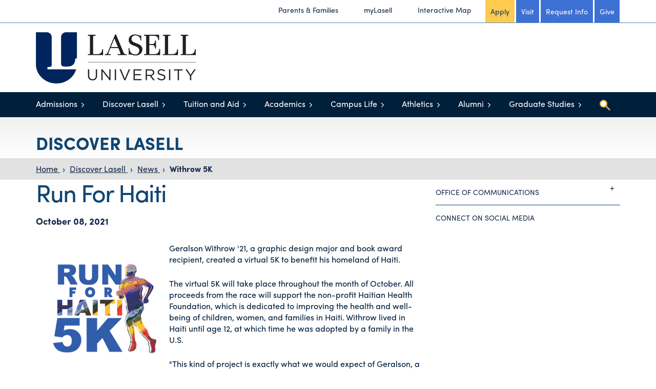

--- FILE ---
content_type: text/html; charset=utf-8
request_url: https://www.lasell.edu/discover-lasell/news/withrow-5k.html
body_size: 14981
content:


<!DOCTYPE html PUBLIC "-//W3C//DTD XHTML 1.0 Transitional//EN" "http://www.w3.org/TR/xhtml1/DTD/xhtml1-transitional.dtd">
<html xmlns="http://www.w3.org/1999/xhtml" lang="en">
<head>
    <meta charset="utf-8" />
    <meta http-equiv="X-UA-Compatible" content="IE=edge" />
    <meta name="viewport" content="width=device-width, initial-scale=1" />
    <meta name="page-id" content="x50234" />
    
        <title>Run for Haiti – Lasell University</title>
        <meta name="description" content="Lasell graphic design alum Geralson Withrow &#39;21 creates virtual 5K fundraiser" />
        <meta name="keywords" content="" />
        <meta name="robots" content="" />
            <link rel='icon' type='image/x-icon' href='/images/home/lasell_university_favicon_oEE_icon.ico' />
            <meta property="og:title" content="Run for Haiti" />
            <meta property="og:type" content="website" />
            <meta property="og:description" content="Lasell graphic design alum Geralson Withrow &#39;21 creates virtual 5k fundraiser" />
            <meta property="og:url" content="https://www.lasell.edu/discover-lasell/news/withrow-5k.html" />
                <meta property="og:image" content="https://www.lasell.edua/19558" />
                <meta name="twitter:image:src" content="https://www.lasell.edua/19558" />
            <meta name="twitter:card" content="summary" />
            <meta name="twitter:title" content="Run for Haiti" />
            <meta name="twitter:description" content="Lasell graphic design alum Geralson Withrow &#39;21 creates virtual 5k fundraiser" />
            <meta name="twitter:creator" content="" />
            <base href="https://www.lasell.edu/" />

    <link href="/Content/css/flexslider.css" rel="stylesheet"/>
<link href="/Content/css/font-awesome.css" rel="stylesheet"/>
<link href="/Content/css/bootstrap.css" rel="stylesheet"/>
<link href="/Content/css/popup.css" rel="stylesheet"/>
<link href="/Content/css/print.css" rel="stylesheet"/>
<link href="/Content/css/lasell.css" rel="stylesheet"/>
<link href="/Content/css/igx-dev.css" rel="stylesheet"/>
<link href="/Content/css/2022.css" rel="stylesheet"/>
<link href="/Content/css/sumoselect.css" rel="stylesheet"/>

    <link href="/Content/Intranet/css/slick.css" rel="stylesheet"/>

    <link href="/Content/css/tw-output.css" rel="stylesheet"/>


    <link rel="stylesheet" href="https://kit.fontawesome.com/77b6c23031.css" crossorigin="anonymous"/>
    <script src="https://use.typekit.net/rlp1tnq.js"></script>
    <script>try { Typekit.load({ async: true }); } catch (e) { }</script>

    
    <script src="https://ajax.googleapis.com/ajax/libs/jquery/1.12.0/jquery.min.js"></script>
    <script src="prebuilt/js/jquery.sumoselect.min.js"></script>

    <script src="/Content/Intranet/js/slick.min.js"></script>

    <script src="/Content/js/popup.js"></script>
<script src="/Content/js/flexslider.js"></script>
<script src="/Content/js/jquery-scripts.js"></script>
<script src="/Content/js/jquery-igx-dev.js"></script>

    <script src='/Content/js/2022.js' defer></script>

    <link rel="stylesheet" href="https://cdnjs.cloudflare.com/ajax/libs/Swiper/11.0.5/swiper-bundle.css" />
    <script src="https://cdnjs.cloudflare.com/ajax/libs/Swiper/11.0.5/swiper-bundle.min.js" integrity="sha512-Ysw1DcK1P+uYLqprEAzNQJP+J4hTx4t/3X2nbVwszao8wD+9afLjBQYjz7Uk4ADP+Er++mJoScI42ueGtQOzEA==" crossorigin="anonymous" referrerpolicy="no-referrer"></script>
    <script src="/Content/js/lasell-designs.js?v=1SLs7bALfFD3bOlCQabS8HJ8S2oXcigJl4xZgPtaYO41"></script>

    
    
    

    <script type="text/javascript" src="//code.jquery.com/ui/1.13.2/jquery-ui.js"></script>

    <script src="https://kit.fontawesome.com/77b6c23031.js" crossorigin="anonymous"></script>

    



<!-- Google Tag Manager -->
<noscript><iframe src="//www.googletagmanager.com/ns.html?id=GTM-N8HP94" height="0" width="0" style="display:none;visibility:hidden"></iframe></noscript>
<script>(function(w,d,s,l,i){w[l]=w[l]||[];w[l].push({'gtm.start':new Date().getTime(),event:'gtm.js'});var f=d.getElementsByTagName(s)[0], j=d.createElement(s),dl=l!='dataLayer'?'&l='+l:'';j.async=true;j.src=
'//www.googletagmanager.com/gtm.js?id='+i+dl;f.parentNode.insertBefore(j,f);})(window,document,'script','dataLayer','GTM-N8HP94');</script>
<!-- End Google Tag Manager -->


<!-- NEW Facebook Pixel Code -->
<script>
!function(f,b,e,v,n,t,s){if(f.fbq)return;n=f.fbq=function(){n.callMethod?
n.callMethod.apply(n,arguments):n.queue.push(arguments)};if(!f._fbq)f._fbq=n;
n.push=n;n.loaded=!0;n.version='2.0';n.queue=[];t=b.createElement(e);t.async=!0;
t.src=v;s=b.getElementsByTagName(e)[0];s.parentNode.insertBefore(t,s)}(window,
document,'script','//connect.facebook.net/en_US/fbevents.js');
 
fbq('init', '557089271367745');
fbq('track', 'PageView');
</script>
<noscript><img height="1" width="1" style="display:none"
src="https://www.facebook.com/tr?id=557089271367745&ev=PageView&noscript=1"
/></noscript>
<!-- End Facebook Pixel Code -->




<!-- Google Verification -->
<meta name="google-site-verification" content="k-bJCwEsdjgc1bjMJxA6hocWvZkD_4zeEhaSFurFBFk" />
<!-- End Google Verification -->

<!-- Google Search Console Verification -->

<meta name="google-site-verification" content="k-bJCwEsdjgc1bjMJxA6hocWvZkD_4zeEhaSFurFBFk" />

<!-- END Google Search Console Verification -->



<!-- AdRoll Code for Retargeting via CBE 6/7/2021-->
<script type="text/javascript">
    adroll_adv_id = "TIBSOTJK3VFGHDHICLHGIN";
    adroll_pix_id = "DGBJDFJOUREQNKYUX2VYZQ";
    adroll_version = "2.0";

    (function(w, d, e, o, a) {
        w.__adroll_loaded = true;
        w.adroll = w.adroll || [];
        w.adroll.f = [ 'setProperties', 'identify', 'track' ];
        var roundtripUrl = "https://s.adroll.com/j/" + adroll_adv_id
                + "/roundtrip.js";
        for (a = 0; a < w.adroll.f.length; a++) {
            w.adroll[w.adroll.f[a]] = w.adroll[w.adroll.f[a]] || (function(n) {
                return function() {
                    w.adroll.push([ n, arguments ])
                }
            })(w.adroll.f[a])
        }

        e = d.createElement('script');
        o = d.getElementsByTagName('script')[0];
        e.async = 1;
        e.src = roundtripUrl;
        o.parentNode.insertBefore(e, o);
    })(window, document);
    adroll.track("pageView");
</script>

 <!-- End AdRoll Code for Retargeting via CBE -->

<!-- Stopped LiveChat 10/20 -->

<!-- fix for Slate input field forms -->
<style type="text/css">
	
input[type=password], input[type=search], input[type=text], select, textarea {
    display: inline-block !important;
    width: auto !important;
	}
</style>



<!--Added 4.2.21 per Vont request for tracking-->
<script>
var LC_API = LC_API || {};
LC_API.on_chat_started = function()
{
// track this chat in Google AdWords
var google_conversion_id, google_conversion_label, img;
google_conversion_id    = '1066234535';
google_conversion_label = 'K9mSCJuM1b8BEKfltfwD';
img = new Image(1, 1);
img.src = 'https://www.googleadservices.com/pagead/conversion/'+google_conversion_id+'/?label='+google_conversion_label+'&script=0';
};
</script>

<!-- Ping Code Slate -->
<script async="async" src="https://apply.lasell.edu/ping">/**/</script>
<!-- End Ping Code Slate -->

<!-- BrightEdge start -->
<script src="//cdn.bc0a.com/autopilot/f00000000296102/autopilot_sdk.js"></script>
<!-- BrightEdge end-->    <script type="text/javascript">

        function flexsliderStart() {
            $('#master-major-slider').flexslider({
                animation: "slide",
                animationLoop: false,
                pauseOnAction: false,
                itemWidth: 210,
                itemMargin: 5,
                minItems: 0,
                maxItems: 4,
                controlNav: false,
                after: function (slider) {
                    var thumnails = $('#master-major-slider ul.slides').children();
                    thumnails.removeClass('active');
                    thumnails.eq(slider.currentSlide).addClass('active');
                    $('.tab-wrap.home-majors .flex-viewport > ul.slides > li').on('mouseover', function () {
                        $(this).siblings('li').removeClass('active');
                        $(this).addClass('active');
                    });
                }
            });
        }

    </script>
</head>
<body class="">
    
    

    

    <div id="page">
    <a href="https://www.lasell.edu/discover-lasell/news/withrow-5k.html#nav" class="main-skip-to">Skip top navigation</a>
    <a href="https://www.lasell.edu/discover-lasell/news/withrow-5k.html#main" class="main-skip-to">Skip to main content</a>
    <div class="nav nav-container--mobile">
        <div class="header">
            <a href="" class="logo-new"><img src="/images/New%20Nav/Lasell_University_Logo.png" alt="Lasell University"></a>
            <div class="nav-and-search-holder">
                <button id="mobile-nav-toggle" aria-controls="nav--mobile" aria-expanded="false" aria-label="Toggle navigation">
                    <img class="open--mobile-nav" src="/images/new nav/button--nav-open.png" role="presentation" alt="Open navigation">
                    <img class="close--mobile-nav" src="/images/new nav/button--nav-close.png" role="presentation" alt="Close navigation">
                </button>
                <button id="mobile-search-toggle" aria-controls="search--mobile" aria-expanded="false" aria-label="Toggle search">
                    <img class="open--mobile-search" src="/images/new nav/button--search-open.png" role="presentation" alt="Open search">
                    <img class="close--mobile-search" src="/images/new nav/button--search-close.png" role="presentation" alt="Close search">
                </button>
            </div>
        </div><!-- / Header -->

        <div id="search--mobile">
            <form action="/search-results.html" id="mobile-search">
                <label for="search-mobile"><span class="sr-only">Search</span></label>
                <input id="search-mobile" name="terms" type="text" placeholder="search">
                <button type="submit"><img src="/images/new nav/button--search-trigger.png" role="presentation" alt="submit search"><span class="sr-only">Submit search</span></button>
            </form>
        </div><!-- / Mobile Search -->

        <div id="nav--mobile">
                <ul>
                        <!-- Parent Page: x219 -->
                        <li>
                            <a href="/admissions-x219.html">Admissions</a>

                                <ul>
                                        <!-- Child Page: x633 -->
        <li >    <a href="/admissions/undergraduate-admission.html"    title="Undergraduate Admission">
        Undergraduate Admission
    </a>
</li>
                                        <!-- Child Page: x51233 -->
        <li >    <a href="/admissions/undergraduate-admission/accepted-students/undergraduate-deposit.html"    title="Undergraduate Deposit">
        Undergraduate Deposit
    </a>
</li>
                                        <!-- Child Page: x20423 -->
        <li >    <a href="/graduate-studies/admissions.html"    title="Graduate Admission">
        Graduate Admission
    </a>
</li>
                                        <!-- Child Page: x28145 -->
        <li >    <a href="/admissions/undergraduate-admission/campus-visits-and-events.html"    title="Visit and Events">
        Visit and Events
    </a>
</li>
                                        <!-- Child Page: x41442 -->
        <li >    <a href="/admissions/applications.html"    title="Apply">
        Apply
    </a>
</li>
                                        <!-- Child Page: x2197 -->
        <li ></li>
                                </ul>
                        </li>
                        <!-- Parent Page: x208 -->
                        <li>
                            <a href="/discover-lasell.html">Discover Lasell</a>

                                <ul>
                                        <!-- Child Page: x4771 -->
        <li >    <a href="/discover-lasell/facts-figures-and-faces.html"    title="Facts, Figures, and Faces">
        Facts, Figures, and Faces
    </a>
</li>
                                        <!-- Child Page: x1499 -->
        <li >    <a href="/discover-lasell/campus-info-and-maps.html"    title="Campus Info and Maps">
        Campus Info and Maps
    </a>
</li>
                                        <!-- Child Page: x422 -->
        <li >    <a href="/discover-lasell/president-and-leadership.html"    title="President and Leadership">
        President and Leadership
    </a>
</li>
                                        <!-- Child Page: x516 -->
        <li >    <a href="/discover-lasell/news.html"    title="News">
        News
    </a>
</li>
                                        <!-- Child Page: x24884 -->
        <li >    <a href="/discover-lasell/employment.html"    title="Employment">
        Employment
    </a>
</li>
                                        <!-- Child Page: x5244 -->
        <li >    <a href="/discover-lasell/community-and-government-relations.html"    title="Community and Government Relations">
        Community and Government Relations
    </a>
</li>
                                        <!-- Child Page: x10340 -->
        <li >    <a href="/discover-lasell/conference-and-event-services.html"    title="Conference and Event Services">
        Conference and Event Services
    </a>
</li>
                                        <!-- Child Page: x60460 -->
        <li ></li>
                                </ul>
                        </li>
                        <!-- Parent Page: x37878 -->
                        <li>
                            <a href="/tuition-and-aid.html">Tuition and Aid</a>

                                <ul>
                                        <!-- Child Page: x14363 -->
        <li >    <a href="/tuition-and-aid/applying-for-financial-aid.html"    title="Applying for Financial Aid">
        Applying for Financial Aid
    </a>
</li>
                                        <!-- Child Page: x38638 -->
        <li >    <a href="/tuition-and-aid/types-of-financial-aid.html"    title="Types of Financial Aid">
        Types of Financial Aid
    </a>
</li>
                                        <!-- Child Page: x46076 -->
        <li >    <a href="/tuition-and-aid/tuition-and-fees.html"    title="Tuition and Fees">
        Tuition and Fees
    </a>
</li>
                                        <!-- Child Page: x20396 -->
        <li >    <a href="/tuition-and-aid/payment-information.html"    title="Payment Information">
        Payment Information
    </a>
</li>
                                        <!-- Child Page: x38654 -->
        <li >    <a href="/tuition-and-aid/policies"    title="Policies and Insurance">
        Policies and Insurance
    </a>
</li>
                                        <!-- Child Page: x20493 -->
        <li >    <a href="/tuition-and-aid/resources-and-forms.html"    title="Resources & Forms">
        Resources & Forms
    </a>
</li>
                                </ul>
                        </li>
                        <!-- Parent Page: x213 -->
                        <li>
                            <a href="/academics.html">Academics</a>

                                <ul>
                                        <!-- Child Page: x40079 -->
        <li >    <a href="/academics/undergraduate-majors-and-minors.html"    title="Undergraduate Majors And Minors">
        Undergraduate Majors And Minors
    </a>
</li>
                                        <!-- Child Page: x46156 -->
        <li >    <a href="/graduate-studies/academics/find-your-program.html" target="_blank"   title="Graduate & Professional Studies">
        Graduate & Professional Studies
    </a>
</li>
                                        <!-- Child Page: x29755 -->
        <li >    <a href="/academics/schools.html"    title="Schools & Programs">
        Schools & Programs
    </a>
</li>
                                        <!-- Child Page: x573 -->
        <li >    <a href="/academics/connected-learning.html"    title="Connected Learning">
        Connected Learning
    </a>
</li>
                                        <!-- Child Page: x58579 -->
        <li >    <a href="/academics/academic-catalog-and-calendar.html"    title="Academic Catalog & Calendar">
        Academic Catalog & Calendar
    </a>
</li>
                                        <!-- Child Page: x1463 -->
        <li >    <a href="/academics/academic-centers.html"    title="Academic Centers">
        Academic Centers
    </a>
</li>
                                        <!-- Child Page: x49059 -->
        <li >    <a href="/academics/academic-support.html"    title="Academic Support">
        Academic Support
    </a>
</li>
                                        <!-- Child Page: x64088 -->
        <li >    <a href="/academics/workforce-development.html"    title="Workforce Development">
        Workforce Development
    </a>
</li>
                                        <!-- Child Page: x594 -->
        <li >    <a href="/academics/study-abroad.html"    title="Study Abroad">
        Study Abroad
    </a>
</li>
                                        <!-- Child Page: x2274 -->
        <li >    <a href="/academics/registrar.html"    title="Registrar">
        Registrar
    </a>
</li>
                                        <!-- Child Page: x26762 -->
        <li ></li>
                                        <!-- Child Page: x23125 -->
        <li ></li>
                                        <!-- Child Page: x23812 -->
        <li ></li>
                                </ul>
                        </li>
                        <!-- Parent Page: x20472 -->
                        <li>
                            <a href="/campus-life.html">Campus Life</a>

                                <ul>
                                        <!-- Child Page: x65500 -->
        <li >    <a href="/campus-life/commencement"    title="Commencement">
        Commencement
    </a>
</li>
                                        <!-- Child Page: x58884 -->
        <li >    <a href="/campus-life/activities-and-involvement"    title="Activities & Involvement">
        Activities & Involvement
    </a>
</li>
                                        <!-- Child Page: x599 -->
        <li >    <a href="/campus-life/housing-and-residential-life.html"    title="Housing & Residential Life">
        Housing & Residential Life
    </a>
</li>
                                        <!-- Child Page: x793 -->
        <li >    <a href="/campus-life/health-and-wellness.html"    title="Health and Wellness">
        Health and Wellness
    </a>
</li>
                                        <!-- Child Page: x27182 -->
        <li >    <a href="http://www.dineoncampus.com/lasell"    title="Dining">
        Dining
    </a>
</li>
                                        <!-- Child Page: x58869 -->
        <li >    <a href="/campus-life/student-support.html"    title="Student Support">
        Student Support
    </a>
</li>
                                        <!-- Child Page: x23091 -->
        <li >    <a href="/campus-life/diversity-equity-and-inclusion.html"    title="Diversity, Equity, & Inclusion">
        Diversity, Equity, & Inclusion
    </a>
</li>
                                        <!-- Child Page: x46745 -->
        <li >    <a href="/campus-life/career-center.html"    title="Career Center">
        Career Center
    </a>
</li>
                                        <!-- Child Page: x2139 -->
        <li >    <a href="/campus-life/campus-safety.html"    title="Campus Safety">
        Campus Safety
    </a>
</li>
                                        <!-- Child Page: x2636 -->
        <li >    <a href="/campus-life/online-bookstore-and-gear-shop.html"    title="Online Bookstore & Gear Shop">
        Online Bookstore & Gear Shop
    </a>
</li>
                                        <!-- Child Page: x23047 -->
        <li ></li>
                                </ul>
                        </li>
                        <!-- Parent Page: x623 -->
                        <li>
                            <a href="/athletics.html">Athletics</a>

                                <ul>
                                        <!-- Child Page: x20467 -->
        <li >    <a href="http://laserpride.lasell.edu/landing/index"    title="LaserPride - Official site of Lasell Athletics">
        LaserPride - Official site of Lasell Athletics
    </a>
</li>
                                        <!-- Child Page: x1779 -->
        <li >    <a href="/athletics/varsity-sports.html"    title="Varsity Sports">
        Varsity Sports
    </a>
</li>
                                        <!-- Child Page: x20468 -->
        <li >    <a href="http://laserpride.lasell.edu/information/directory/index"    title="Athletic Staff">
        Athletic Staff
    </a>
</li>
                                        <!-- Child Page: x1782 -->
        <li >    <a href="/athletics/recruits.html"    title="Recruits">
        Recruits
    </a>
</li>
                                        <!-- Child Page: x1784 -->
        <li >    <a href="/athletics/lasers-and-boomer.html"    title="Lasers & Boomer">
        Lasers & Boomer
    </a>
</li>
                                        <!-- Child Page: x1781 -->
        <li >    <a href="/athletics/athletic-facilities.html"    title="Athletic Facilities">
        Athletic Facilities
    </a>
</li>
                                        <!-- Child Page: x1780 -->
        <li >    <a href="/athletics/recreation-and-intramurals.html"    title="Recreation and Intramurals">
        Recreation and Intramurals
    </a>
</li>
                                        <!-- Child Page: x36678 -->
        <li ></li>
                                </ul>
                        </li>
                        <!-- Parent Page: x20632 -->
                        <li>
                            <a href="http://www.lasellalumni.org">Alumni</a>

                                <ul>
                                        <!-- Child Page: x48898 -->
        <li >    <a href="https://www.lasellalumni.org/s/61/bp23/home.aspx?sid=61&amp;gid=1&amp;sitebuilder=1"    title="Alumni News">
        Alumni News
    </a>
</li>
                                        <!-- Child Page: x48897 -->
        <li >    <a href="https://www.lasellalumni.org/s/61/16/index.aspx?sid=61&amp;gid=1&amp;pgid=13&amp;cid=722"    title="Alumni Events">
        Alumni Events
    </a>
</li>
                                        <!-- Child Page: x60215 -->
        <li >    <a href="https://www.lasellalumni.org/s/61/bp23/project.aspx?sid=61&amp;gid=1&amp;pgid=1216"    title="Ways to Give">
        Ways to Give
    </a>
</li>
                                        <!-- Child Page: x48899 -->
        <li >    <a href="/alumni-and-friends/alumni-stories/leaves-magazine-fall-2025.html"    title="Leaves">
        Leaves
    </a>
</li>
                                </ul>
                        </li>
                        <!-- Parent Page: x44277 -->
                        <li>
                            <a href="/graduate-studies.html">Graduate Studies</a>

                                <ul>
                                        <!-- Child Page: x46154 -->
        <li >    <a href="/graduate-studies/academics/find-your-program.html"    title="Find Your Program">
        Find Your Program
    </a>
</li>
                                        <!-- Child Page: x44282 -->
        <li >    <a href="/graduate-studies/academics.html"    title="Academics">
        Academics
    </a>
</li>
                                        <!-- Child Page: x44281 -->
        <li >    <a href="/graduate-studies/tuition-and-aid.html"    title="Tuition & Aid">
        Tuition & Aid
    </a>
</li>
                                        <!-- Child Page: x44283 -->
        <li >    <a href="/graduate-studies/admissions.html"    title="Admissions">
        Admissions
    </a>
</li>
                                        <!-- Child Page: x44284 -->
        <li >    <a href="/graduate-studies/lasell-approach.html"    title="Lasell Approach">
        Lasell Approach
    </a>
</li>
                                        <!-- Child Page: x44278 -->
        <li ></li>
                                </ul>
                        </li>
                </ul>

                <div class="button-links">
                    <nav>
    <a href="/admissions/applications.html"  class="nav-quicklink-yellow"  title="Apply">
        Apply
    </a>
    <a href="/admissions/undergraduate-admission/campus-visits-and-events.html"    title="Visit">
        Visit
    </a>
    <a href="/request-information.html"    title="Request Info">
        Request Info
    </a>
    <a href="https://securelb.imodules.com/s/61/16/index.aspx?sid=61&amp;gid=1&amp;pgid=1973&amp;cid=3734"    title="Give">
        Give
    </a>
                                            </nav>
                </div><!-- / Button Links -->

                <div class="quick-links-container">
                    <ul>
        <li >    <a href="/parents-and-families"    title="Parents & Families">
        Parents & Families
    </a>
</li>
        <li >    <a href="/mylasell.html"    title="myLasell">
        myLasell
    </a>
</li>
        <li >    <a href="https://lasell.college-tour.com/map.php?utm_source=site&amp;utm_medium=homepage&amp;utm_campaign=studentbridge"    title="Interactive Map">
        Interactive Map
    </a>
</li>
                    </ul>
                </div><!-- / Quick Links Container -->
        </div><!-- / Mobile Nav -->
    </div><!-- / Mobile Nav Container -->
    <div class="nav-container-md">
        <div class="quick-links-container-md">
            <div class="container">
                <div class="row">
                    <div class="col-xs-12">
                        <div class="links-wrapper">
                            <ul>
                                        <li >    <a href="/parents-and-families"    title="Parents & Families">
        Parents & Families
    </a>
</li>
        <li >    <a href="/mylasell.html"    title="myLasell">
        myLasell
    </a>
</li>
        <li >    <a href="https://lasell.college-tour.com/map.php?utm_source=site&amp;utm_medium=homepage&amp;utm_campaign=studentbridge"    title="Interactive Map">
        Interactive Map
    </a>
</li>
                            </ul>
                                <nav>
    <a href="/admissions/applications.html"  class="nav-quicklink-yellow"  title="Apply">
        Apply
    </a>
    <a href="/admissions/undergraduate-admission/campus-visits-and-events.html"    title="Visit">
        Visit
    </a>
    <a href="/request-information.html"    title="Request Info">
        Request Info
    </a>
    <a href="https://securelb.imodules.com/s/61/16/index.aspx?sid=61&amp;gid=1&amp;pgid=1973&amp;cid=3734"    title="Give">
        Give
    </a>
                                </nav>
                                                    </div><!-- / Links Wrapper -->
                    </div><!-- / Col -->
                </div><!-- / Row -->
            </div><!-- / Container -->
        </div><!-- / Quick Links Container -->

        <div class="scroll-hook">
            <div class="container">
                <div class="row">
                    <div class="col-xs-12">
                        <div class="inner-container">
                            <a href="" class="logo-new"><img src="/images/New%20Nav/Lasell_University_Logo.png" alt="Lasell University"></a>
                            <div class="scrolled-content">
                                    <nav>
    <a href="/admissions/applications.html"  class="nav-quicklink-yellow"  title="Apply" Title="FeaturedHeaderLink">
        Apply
    </a>
    <a href="/admissions/undergraduate-admission/campus-visits-and-events.html"    title="Visit" Title="FeaturedHeaderLink">
        Visit
    </a>
    <a href="/request-information.html"    title="Request Info" Title="FeaturedHeaderLink">
        Request Info
    </a>
    <a href="https://securelb.imodules.com/s/61/16/index.aspx?sid=61&amp;gid=1&amp;pgid=1973&amp;cid=3734"    title="Give" Title="FeaturedHeaderLink">
        Give
    </a>
                                    </nav>
                                                                <button tabindex="-1" id="desktop-quick-nav-toggle" aria-controls="#quick-nav--desktop" aria-expanded="false" aria-label="Toggle quick navigation">
                                    <img class="open--desktop-quick-nav" src="/images/new nav/button--nav-open.png" role="presentation" alt="Open navigation">
                                    <img class="close--desktop-quick-nav" src="/images/new nav/button--nav-close.png" role="presentation" alt="Close nav">
                                </button>
                            </div>
                        </div>
                    </div><!-- / Col -->
                </div>
            </div><!-- / Container -->
            <div id="nav" class="main-nav-outter">
                <div class="container dropwdown-wrapper">
                    <div class="row">
                        <div class="col-xs-12">
                                <ul class="main-nav">

                                        <!-- Parent Page: x219 -->
                                        <li class="has-dropdown has-child">
                                            <a href="/admissions-x219.html">Admissions</a>

                                                <ul>

                                                        <!-- Child Page: x633 -->
        <li >    <a href="/admissions/undergraduate-admission.html"    title="Undergraduate Admission">
        Undergraduate Admission
    </a>
</li>
                                                        <!-- Child Page: x51233 -->
        <li >    <a href="/admissions/undergraduate-admission/accepted-students/undergraduate-deposit.html"    title="Undergraduate Deposit">
        Undergraduate Deposit
    </a>
</li>
                                                        <!-- Child Page: x20423 -->
        <li >    <a href="/graduate-studies/admissions.html"    title="Graduate Admission">
        Graduate Admission
    </a>
</li>
                                                        <!-- Child Page: x28145 -->
        <li >    <a href="/admissions/undergraduate-admission/campus-visits-and-events.html"    title="Visit and Events">
        Visit and Events
    </a>
</li>
                                                        <!-- Child Page: x41442 -->
        <li >    <a href="/admissions/applications.html"    title="Apply">
        Apply
    </a>
</li>
                                                        <!-- Child Page: x2197 -->
        <li ></li>
                                                </ul>
                                        </li>
                                        <!-- Parent Page: x208 -->
                                        <li class="has-dropdown has-child">
                                            <a href="/discover-lasell.html">Discover Lasell</a>

                                                <ul>

                                                        <!-- Child Page: x4771 -->
        <li >    <a href="/discover-lasell/facts-figures-and-faces.html"    title="Facts, Figures, and Faces">
        Facts, Figures, and Faces
    </a>
</li>
                                                        <!-- Child Page: x1499 -->
        <li >    <a href="/discover-lasell/campus-info-and-maps.html"    title="Campus Info and Maps">
        Campus Info and Maps
    </a>
</li>
                                                        <!-- Child Page: x422 -->
        <li >    <a href="/discover-lasell/president-and-leadership.html"    title="President and Leadership">
        President and Leadership
    </a>
</li>
                                                        <!-- Child Page: x516 -->
        <li >    <a href="/discover-lasell/news.html"    title="News">
        News
    </a>
</li>
                                                        <!-- Child Page: x24884 -->
        <li >    <a href="/discover-lasell/employment.html"    title="Employment">
        Employment
    </a>
</li>
                                                        <!-- Child Page: x5244 -->
        <li >    <a href="/discover-lasell/community-and-government-relations.html"    title="Community and Government Relations">
        Community and Government Relations
    </a>
</li>
                                                        <!-- Child Page: x10340 -->
        <li >    <a href="/discover-lasell/conference-and-event-services.html"    title="Conference and Event Services">
        Conference and Event Services
    </a>
</li>
                                                        <!-- Child Page: x60460 -->
        <li ></li>
                                                </ul>
                                        </li>
                                        <!-- Parent Page: x37878 -->
                                        <li class="has-dropdown has-child">
                                            <a href="/tuition-and-aid.html">Tuition and Aid</a>

                                                <ul>

                                                        <!-- Child Page: x14363 -->
        <li >    <a href="/tuition-and-aid/applying-for-financial-aid.html"    title="Applying for Financial Aid">
        Applying for Financial Aid
    </a>
</li>
                                                        <!-- Child Page: x38638 -->
        <li >    <a href="/tuition-and-aid/types-of-financial-aid.html"    title="Types of Financial Aid">
        Types of Financial Aid
    </a>
</li>
                                                        <!-- Child Page: x46076 -->
        <li >    <a href="/tuition-and-aid/tuition-and-fees.html"    title="Tuition and Fees">
        Tuition and Fees
    </a>
</li>
                                                        <!-- Child Page: x20396 -->
        <li >    <a href="/tuition-and-aid/payment-information.html"    title="Payment Information">
        Payment Information
    </a>
</li>
                                                        <!-- Child Page: x38654 -->
        <li >    <a href="/tuition-and-aid/policies"    title="Policies and Insurance">
        Policies and Insurance
    </a>
</li>
                                                        <!-- Child Page: x20493 -->
        <li >    <a href="/tuition-and-aid/resources-and-forms.html"    title="Resources & Forms">
        Resources & Forms
    </a>
</li>
                                                </ul>
                                        </li>
                                        <!-- Parent Page: x213 -->
                                        <li class="has-dropdown has-child">
                                            <a href="/academics.html">Academics</a>

                                                <ul>

                                                        <!-- Child Page: x40079 -->
        <li >    <a href="/academics/undergraduate-majors-and-minors.html"    title="Undergraduate Majors And Minors">
        Undergraduate Majors And Minors
    </a>
</li>
                                                        <!-- Child Page: x46156 -->
        <li >    <a href="/graduate-studies/academics/find-your-program.html" target="_blank"   title="Graduate & Professional Studies">
        Graduate & Professional Studies
    </a>
</li>
                                                        <!-- Child Page: x29755 -->
        <li >    <a href="/academics/schools.html"    title="Schools & Programs">
        Schools & Programs
    </a>
</li>
                                                        <!-- Child Page: x573 -->
        <li >    <a href="/academics/connected-learning.html"    title="Connected Learning">
        Connected Learning
    </a>
</li>
                                                        <!-- Child Page: x58579 -->
        <li >    <a href="/academics/academic-catalog-and-calendar.html"    title="Academic Catalog & Calendar">
        Academic Catalog & Calendar
    </a>
</li>
                                                        <!-- Child Page: x1463 -->
        <li >    <a href="/academics/academic-centers.html"    title="Academic Centers">
        Academic Centers
    </a>
</li>
                                                        <!-- Child Page: x49059 -->
        <li >    <a href="/academics/academic-support.html"    title="Academic Support">
        Academic Support
    </a>
</li>
                                                        <!-- Child Page: x64088 -->
        <li >    <a href="/academics/workforce-development.html"    title="Workforce Development">
        Workforce Development
    </a>
</li>
                                                        <!-- Child Page: x594 -->
        <li >    <a href="/academics/study-abroad.html"    title="Study Abroad">
        Study Abroad
    </a>
</li>
                                                        <!-- Child Page: x2274 -->
        <li >    <a href="/academics/registrar.html"    title="Registrar">
        Registrar
    </a>
</li>
                                                        <!-- Child Page: x26762 -->
        <li ></li>
                                                        <!-- Child Page: x23125 -->
        <li ></li>
                                                        <!-- Child Page: x23812 -->
        <li ></li>
                                                </ul>
                                        </li>
                                        <!-- Parent Page: x20472 -->
                                        <li class="has-dropdown has-child">
                                            <a href="/campus-life.html">Campus Life</a>

                                                <ul>

                                                        <!-- Child Page: x65500 -->
        <li >    <a href="/campus-life/commencement"    title="Commencement">
        Commencement
    </a>
</li>
                                                        <!-- Child Page: x58884 -->
        <li >    <a href="/campus-life/activities-and-involvement"    title="Activities & Involvement">
        Activities & Involvement
    </a>
</li>
                                                        <!-- Child Page: x599 -->
        <li >    <a href="/campus-life/housing-and-residential-life.html"    title="Housing & Residential Life">
        Housing & Residential Life
    </a>
</li>
                                                        <!-- Child Page: x793 -->
        <li >    <a href="/campus-life/health-and-wellness.html"    title="Health and Wellness">
        Health and Wellness
    </a>
</li>
                                                        <!-- Child Page: x27182 -->
        <li >    <a href="http://www.dineoncampus.com/lasell"    title="Dining">
        Dining
    </a>
</li>
                                                        <!-- Child Page: x58869 -->
        <li >    <a href="/campus-life/student-support.html"    title="Student Support">
        Student Support
    </a>
</li>
                                                        <!-- Child Page: x23091 -->
        <li >    <a href="/campus-life/diversity-equity-and-inclusion.html"    title="Diversity, Equity, & Inclusion">
        Diversity, Equity, & Inclusion
    </a>
</li>
                                                        <!-- Child Page: x46745 -->
        <li >    <a href="/campus-life/career-center.html"    title="Career Center">
        Career Center
    </a>
</li>
                                                        <!-- Child Page: x2139 -->
        <li >    <a href="/campus-life/campus-safety.html"    title="Campus Safety">
        Campus Safety
    </a>
</li>
                                                        <!-- Child Page: x2636 -->
        <li >    <a href="/campus-life/online-bookstore-and-gear-shop.html"    title="Online Bookstore & Gear Shop">
        Online Bookstore & Gear Shop
    </a>
</li>
                                                        <!-- Child Page: x23047 -->
        <li ></li>
                                                </ul>
                                        </li>
                                        <!-- Parent Page: x623 -->
                                        <li class="has-dropdown has-child">
                                            <a href="/athletics.html">Athletics</a>

                                                <ul>

                                                        <!-- Child Page: x20467 -->
        <li >    <a href="http://laserpride.lasell.edu/landing/index"    title="LaserPride - Official site of Lasell Athletics">
        LaserPride - Official site of Lasell Athletics
    </a>
</li>
                                                        <!-- Child Page: x1779 -->
        <li >    <a href="/athletics/varsity-sports.html"    title="Varsity Sports">
        Varsity Sports
    </a>
</li>
                                                        <!-- Child Page: x20468 -->
        <li >    <a href="http://laserpride.lasell.edu/information/directory/index"    title="Athletic Staff">
        Athletic Staff
    </a>
</li>
                                                        <!-- Child Page: x1782 -->
        <li >    <a href="/athletics/recruits.html"    title="Recruits">
        Recruits
    </a>
</li>
                                                        <!-- Child Page: x1784 -->
        <li >    <a href="/athletics/lasers-and-boomer.html"    title="Lasers & Boomer">
        Lasers & Boomer
    </a>
</li>
                                                        <!-- Child Page: x1781 -->
        <li >    <a href="/athletics/athletic-facilities.html"    title="Athletic Facilities">
        Athletic Facilities
    </a>
</li>
                                                        <!-- Child Page: x1780 -->
        <li >    <a href="/athletics/recreation-and-intramurals.html"    title="Recreation and Intramurals">
        Recreation and Intramurals
    </a>
</li>
                                                        <!-- Child Page: x36678 -->
        <li ></li>
                                                </ul>
                                        </li>
                                        <!-- Parent Page: x20632 -->
                                        <li class="has-dropdown has-child">
                                            <a href="http://www.lasellalumni.org">Alumni</a>

                                                <ul>

                                                        <!-- Child Page: x48898 -->
        <li >    <a href="https://www.lasellalumni.org/s/61/bp23/home.aspx?sid=61&amp;gid=1&amp;sitebuilder=1"    title="Alumni News">
        Alumni News
    </a>
</li>
                                                        <!-- Child Page: x48897 -->
        <li >    <a href="https://www.lasellalumni.org/s/61/16/index.aspx?sid=61&amp;gid=1&amp;pgid=13&amp;cid=722"    title="Alumni Events">
        Alumni Events
    </a>
</li>
                                                        <!-- Child Page: x60215 -->
        <li >    <a href="https://www.lasellalumni.org/s/61/bp23/project.aspx?sid=61&amp;gid=1&amp;pgid=1216"    title="Ways to Give">
        Ways to Give
    </a>
</li>
                                                        <!-- Child Page: x48899 -->
        <li >    <a href="/alumni-and-friends/alumni-stories/leaves-magazine-fall-2025.html"    title="Leaves">
        Leaves
    </a>
</li>
                                                </ul>
                                        </li>
                                        <!-- Parent Page: x44277 -->
                                        <li class="has-dropdown has-child">
                                            <a href="/graduate-studies.html">Graduate Studies</a>

                                                <ul>

                                                        <!-- Child Page: x46154 -->
        <li >    <a href="/graduate-studies/academics/find-your-program.html"    title="Find Your Program">
        Find Your Program
    </a>
</li>
                                                        <!-- Child Page: x44282 -->
        <li >    <a href="/graduate-studies/academics.html"    title="Academics">
        Academics
    </a>
</li>
                                                        <!-- Child Page: x44281 -->
        <li >    <a href="/graduate-studies/tuition-and-aid.html"    title="Tuition & Aid">
        Tuition & Aid
    </a>
</li>
                                                        <!-- Child Page: x44283 -->
        <li >    <a href="/graduate-studies/admissions.html"    title="Admissions">
        Admissions
    </a>
</li>
                                                        <!-- Child Page: x44284 -->
        <li >    <a href="/graduate-studies/lasell-approach.html"    title="Lasell Approach">
        Lasell Approach
    </a>
</li>
                                                        <!-- Child Page: x44278 -->
        <li ></li>
                                                </ul>
                                        </li>
                                    <span class="search">
                                        <button id="desktop-search-toggle" aria-controls="desktop-search" aria-expanded="false" aria-label="Toggle search">
                                            <img class="open--desktop-search" src="/images/new nav/button--search-open.png" role="presentation" alt="Open search">
                                            <img class="close--desktop-search" src="/images/new nav/button--search-close.png" role="presentation" alt="Close search">
                                        </button>
                                    </span>
                                </ul>
                            <div id="quick-nav--desktop">
                                <ul>
                                            <li >    <a href="/parents-and-families"    title="Parents & Families">
        Parents & Families
    </a>
</li>
        <li >    <a href="/mylasell.html"    title="myLasell">
        myLasell
    </a>
</li>
        <li >    <a href="https://lasell.college-tour.com/map.php?utm_source=site&amp;utm_medium=homepage&amp;utm_campaign=studentbridge"    title="Interactive Map">
        Interactive Map
    </a>
</li>
                                </ul>
                            </div>
                            <div id="desktop-search-wrapper">
                                <form action="/search-results.html" id="desktop-search">
                                    <label for="search-deskop"><span class="sr-only">Search</span></label>
                                    <input id="search-desktop" name="terms" type="text" placeholder="search">
                                    <button type="submit"><img src="/images/new nav/button--search-trigger.png" role="presentation" alt="Submit search"><span class="sr-only">Submit search</span></button>
                                </form>
                            </div><!-- / Mobile Search -->
                        </div><!-- / Col -->
                    </div><!-- / Row -->
                </div><!-- / Container -->
            </div><!-- / Main Nav Outter -->
        </div>
    </div><!-- / Tablet And Desktop Navigation -->

        
    <div id="title">
        <div class="container">
            <p>Discover Lasell</p>
        </div>
    </div>
    <!-- #title -->
    <!-- .banner -->
        <!-- Model Name : NewsDetailPage-->
        <div id="main"></div>
        <nav id="crumbs">
            <div class="container">
    <a href=""    title="Home">
        Home
    </a>
                        <span class="pipe">&rsaquo;</span>
    <a href="/discover-lasell.html"    title="Discover Lasell">
        Discover Lasell
    </a>
                        <span class="pipe">&rsaquo;</span>
    <a href="/discover-lasell/news.html"    title="News">
        News
    </a>
                        <span class="pipe">&rsaquo;</span>
    <a href="/discover-lasell/news/withrow-5k.html"  class="on"  title="Withrow 5K">
        Withrow 5K
    </a>
            </div>
        </nav>
    <!-- #crumbs -->			
    <main class="" id="main-content">
				<div class="container">
                    <div class="row">
					    <div class="col-sm-8 ">
                            
                            

						    
    <div id="main" class="news-detail">
        
	    <h1 class="purple h2"><span >Run for Haiti</span></h1>
        <p class="date">    <span >October 08, 2021</span>
</p>
        <div class="body-copy detail">
            	<div >
		<p><img src="images/news/Withrow_5K_web.png" alt="Run for Haiti 5K" title="images/news/Withrow_5K_web.png" width="250" height="250" style="float: left; margin: 5px; padding: 5px;" class="blockImg" caption="false" />Geralson Withrow '21, a graphic design major and book award recipient, created a virtual 5K to benefit his homeland of Haiti.&nbsp;</p>
<p>The virtual 5K will take place throughout the month of October. All proceeds from the race will support the non-profit Haitian Health Foundation, which is dedicated to improving the health and well-being of children, women, and families in Haiti.&nbsp;Withrow lived in Haiti until age 12, at which time he was adopted by a family in the U.S.</p>
<p>"This kind of project is exactly what we would expect of Geralson, a committed and diligent student who is always looking for ways to make the world a better place," said Ken Calhoun, associate professor and chair of graphic design.&nbsp;</p>
<p>"This is a project for which he has combined his three great passions: design, running, and Haiti."</p>
<p></p>
	</div>
 
        </div>

        <div class="comments">
            
            <div class="fb-comments" data-href="https://www.lasell.edu/discover-lasell/news/withrow-5k.html" data-width="750" data-numposts="5"></div>
        </div>
    </div>


					    </div>
<div class="col-md-4 col-xs-12 desktop-side-nav">
                            

    <div class="accordion nav-right dropdown-wrap">
        <ul class="exp-nav">
                    <li>
                        
                            <a class=" " href="/discover-lasell/news/office-of-communications.html">Office of Communications <span class=trigger></span></a>
                                <ul >

    <li class="">
            <a class=" " href="/discover-lasell/news/office-of-communications/brand-and-identity-center">Brand and Identity Center  </a>

    </li>	
    <li class="">
            <a class=" " href="/discover-lasell/news/office-of-communications/expert-guide.html">Expert Guide  </a>

    </li>	
    <li class="">
            <a class=" " href="/discover-lasell/news/office-of-communications/media-info.html">Media Info  </a>

    </li>	
    <li class="last">
            <a class=" " href="/discover-lasell/news/office-of-communications/media-assets.html">Media Assets  </a>

    </li>	
                                </ul>

                    </li>
                    <li>
                        
                            <a class=" " href="/discover-lasell/news/connect-on-social-media.html">Connect on Social Media </a>

                    </li>
        </ul>
    </div>
					    </div>                    </div>
				</div>
			</main>



        


            <div class="col-12 mobile-no-padding mobile-side-nav">
                    <div class="accordion nav-right dropdown-wrap">
        <ul class="exp-nav">
                    <li>
                        
                            <a class=" " href="/discover-lasell/news/office-of-communications.html">Office of Communications <span class=trigger></span></a>
                                <ul >

    <li class="">
            <a class=" " href="/discover-lasell/news/office-of-communications/brand-and-identity-center">Brand and Identity Center  </a>

    </li>	
    <li class="">
            <a class=" " href="/discover-lasell/news/office-of-communications/expert-guide.html">Expert Guide  </a>

    </li>	
    <li class="">
            <a class=" " href="/discover-lasell/news/office-of-communications/media-info.html">Media Info  </a>

    </li>	
    <li class="last">
            <a class=" " href="/discover-lasell/news/office-of-communications/media-assets.html">Media Assets  </a>

    </li>	
                                </ul>

                    </li>
                    <li>
                        
                            <a class=" " href="/discover-lasell/news/connect-on-social-media.html">Connect on Social Media </a>

                    </li>
        </ul>
    </div>

            </div>

    <footer>
        <div class="top">
            <div class="gradient"></div>
            <div class="container">
                <img class="torch" src="/Content/img/torch-lg.png" alt="Torch">
                <div class="circle"></div>
                <div class="top-wrap tw:relative tw:z-10">
                    <div>
                        <div class="card">
                            <div class="inner">
                                    <p>
            <a href="/" >        <img  src="/images/homepage/Lasell_logo_footer%20new.webp" alt="Lasell University logo"   />
</a>
                                    </p>
                                                                    <p>1844 Commonwealth Ave. Newton, MA 02466</p>
                                                                    <p><a href="tel:617-243-2000">617-243-2000</a></p>
                            </div>
                                <div class="map">
            <a href="/discover-lasell/campus-info-and-maps.html" >        <img  src="/images/homepage/Lasell_Location_Map_Footer.webp" alt="Lasell University map"   />
</a>
                                </div>
                        </div>
                    </div>
                    <div class="">
                        <p class="links">
    <a href="/x63013.html"    title="Holway Early Childhood Centers">
        Holway Early Childhood Centers
    </a>
                                <a href="https://lasellvillage.com/"    title="Lasell Village">
        Lasell Village
    </a>
                                <a href="/academics/workforce-development.html"    title="Workforce Development">
        Workforce Development
    </a>
                        </p>
                        <hr>
                            <p class="awards d-md-none">
            <a href="/discover-lasell/news/criminal-justice-program-award.html" >        <img  src="/images/logos/criminal%20justice%20rank%20-%20small.webp" alt="Criminal Justice 2026"   />
</a>
            <a href="/academics/academic-centers/rosemary-b-fuss-center-for-research-on-aging-and-intergenerational-studies/age-friendly-university-initiative.html" >        <img  src="/images/Badges/AFU_rgb.png" alt="Age Friendly University badge"   />
</a>
                            </p>
                                                            <p class="links">
    <a href="/discover-lasell/employment.html"    title="Employment">
        Employment
    </a>
    <a href="/academics/academic-centers/brennan-library.html"    title="Brennan Library">
        Brennan Library
    </a>
    <a href="/academics/canvas-login.html"    title="Canvas Login">
        Canvas Login
    </a>
    <a href="/discover-lasell/campus-info-and-maps.html"    title="Directions and Maps">
        Directions and Maps
    </a>
    <a href="/campus-life/online-bookstore-and-gear-shop.html"    title="Bookstore">
        Bookstore
    </a>
    <a href="https://laserpride.lasell.edu/sports/mbkb/index"    title="Athletics">
        Athletics
    </a>
    <a href="/campus-life/offices-and-resources.html"    title="Offices and Resources">
        Offices and Resources
    </a>
    <a href="/discover-lasell/news/office-of-communications/media-info.html"    title="Media Information">
        Media Information
    </a>
    <a href="/campus-life/campus-safety.html"    title="Campus Safety">
        Campus Safety
    </a>
                                </p>
                        <div class="d-md-flex">
                                <div>
                                    <ul class="social">
                                                <li>
                                                    <a href="https://www.instagram.com/lasell_u" target="" title="Instagram">
                                                        <i class="fab fa-instagram" aria-hidden="true"></i>
                                                    </a>
                                                </li>
                                                <li>
                                                    <a href="https://www.facebook.com/LasellUniv" target="" title="Facebook">
                                                        <i class="fab fa-facebook-square" aria-hidden="true"></i>
                                                    </a>
                                                </li>
                                                <li>
                                                    <a href="https://www.youtube.com/@LasellUniversity/shorts" target="" title="YouTube">
                                                        <i class="fab fa-youtube" aria-hidden="true"></i>
                                                    </a>
                                                </li>
                                                <li>
                                                    <a href="https://www.tiktok.com/@lasellu" target="" title="TikTok">
                                                        <i class="fab fab fa-tiktok" aria-hidden="true"></i>
                                                    </a>
                                                </li>
                                                <li>
                                                    <a href="https://www.linkedin.com/school/lasell-university-/" target="" title="LinkedIn">
                                                        <i class="fab fa fa-linkedin-square" aria-hidden="true"></i>
                                                    </a>
                                                </li>
                                                <li>
                                                    <a href="https://twitter.com/LasellUniv " target="" title="X">
                                                        <i class="fab fa-x-twitter" aria-hidden="true"></i>
                                                    </a>
                                                </li>
                                    </ul>
                                </div>
                                                            <p class="awards d-none d-md-flex">
            <a href="/discover-lasell/news/criminal-justice-program-award.html" >        <img  src="/images/logos/criminal%20justice%20rank%20-%20small.webp" alt="Criminal Justice 2026"   />
</a>
            <a href="/academics/academic-centers/rosemary-b-fuss-center-for-research-on-aging-and-intergenerational-studies/age-friendly-university-initiative.html" >        <img  src="/images/Badges/AFU_rgb.png" alt="Age Friendly University badge"   />
</a>
                                </p>
                        </div>
                    </div>
                </div>
            </div>
        </div>
        <div class="bottom">
            <div class="container">
                <div class="copyright">
                        <p>© Copyright 2026 Lasell University</p>
                                            <p class="links">
    <a href="/campus-life/student-support/accessibility-services.html"    title="accessibility">
        accessibility
    </a>
    <a href="/discover-lasell/title-ix-and-sexual-respect.html"    title="title IX">
        title IX
    </a>
    <a href="/privacypolicy.html"    title="privacy">
        privacy
    </a>
                        </p>
                </div>
            </div>
        </div>
    </footer>
    </div>




    
    <script type="text/javascript">
        $(document).ready(function () {
            var bannerSlider = $('#home-banner-slider');
            if (bannerSlider.length) {

                bannerSlider.flexslider({
                    animation: "slide",
                    animationLoop: true,
                    video: true,
                    slideshow: true,
                    directionNav: false
                });
            }

            let isPaused = false;
            $('slider-btn').click(() => {
                if (!isPaused) {
                    $('#home-banner-slider').flexslider('pause')
                    $('slider-btn').html('<i class="far fa-2x fa-play-circle"></i>')
                }
                else {
                    $('#home-banner-slider').flexslider('play')
                    $('slider-btn').html('<i class="far fa-2x fa-pause-circle"></i>')
                }
                isPaused = !isPaused
            })


            $('video').each(function () {
                $(this).get(0).play();
            });

            $('#major-slider').flexslider({
                animation: "slide",
                animationLoop: false,
                itemWidth: 210,
                itemMargin: 5,
                minItems: 0,
                maxItems: 4,
                controlNav: false,
                after: function (slider) {
                    var thumnails = $('#major-slider ul.slides').children();
                    thumnails.removeClass('active');
                    thumnails.eq(slider.currentSlide).addClass('active');
                    // $('#master-major-slider').resize();

                }
            });

            $('#glance-slider-mobile').flexslider({
                animation: "slide",
                animationLoop: false,
                itemWidth: 200,
                itemMargin: 5,
                minItems: 2,
                maxItems: 2,
                controlNav: false
            });
            $('#social-slider-mobile').flexslider({
                animation: "slide",
                animationLoop: false,
                itemWidth: 250,
                itemMargin: 5,
                maxItems: 1,
                controlNav: false
            });
            $('#glance-slider-mobile-only').flexslider({
                animation: "slide",
                animationLoop: true,
                //itemWidth: 200,
                itemMargin: 0,
                minItems: 1,
                maxItems: 1,
                controlNav: false,
                slideshow: false,
                move: 1
            });
            $('#glance-slider-desktop-only').flexslider({
                animation: "slide",
                animationLoop: true,
                itemWidth: 200,
                itemMargin: 5,
                minItems: 1,
                maxItems: 3,
                controlNav: false,
                slideshow: false,
                move: 1
            });

            // Toggle items
            $('.scrolltabs span.tab-nav').click(function (e) {
                $('#master-major-slider').resize();
            });

            $('.tab-wrap.home-majors .flex-viewport > ul.slides > li').on('mouseover', function () {
                $(this).siblings('li').removeClass('active');
                $(this).addClass('active');
            });


        });
    </script>
    <!-- ShareSocialJavascript -->
    <!-- End ShareSocialJavascript -->




    <script type="text/javascript">
        $(document).ready(function () {
            $('.sumoSelect').SumoSelect();
        })
    </script>
</body>
</html>


--- FILE ---
content_type: text/css
request_url: https://www.lasell.edu/Content/css/print.css
body_size: 430
content:
@media print {

	body {
	width: 100%;
	margin: 0;
	float: none;
	background: #fff url(none);
	}

	#top, header, #desktop, #mobile, footer, .accordion.nav-right, main .comments, video, audio, object, embed, .video-wrap {display: none !important;}

	.body-copy > .three-box > .col-sm-4 {width: 33% !important;float: left;}
	.body-copy > .expandable > .expandable-item > .toggle-section {display: block !important;}
	.tab-wrap > #tab-1, .tab-wrap > #tab-2, .tab-wrap > #tab-3, .tab-wrap > #tab-4 {display: block !important;}











}

--- FILE ---
content_type: text/css
request_url: https://www.lasell.edu/Content/css/lasell.css
body_size: 13158
content:
/* Defaults
=======================================================================================================*/
body {
	background: #00233D;
	color: #001f3b;
	font-size: 16px;
	font-family: 'sofia-pro',Helvetica, Arial, Verdana, sans-serif;
	font-weight: 500;
}

h1 {
	font-size: 64px;
	margin: 0 0 20px;
	font-weight: 700;
	text-transform: uppercase;
	line-height: 1;
}

	h1.home a, h1.home {
		font-size: 64px;
		margin: 0;
		font-weight: 700;
		color: #fff !important;
	}

		h1.home a:hover {
			text-decoration: underline;
		}

	h1.banner-complex-title {
		font-size: 100px;
		margin: 0;
		font-weight: 700;
		color: #001f3b;
	}

.banner-complex-title-secondary {
	font-size: 34px;
	margin: 0;
	font-weight: 700;
	color: #001f3b;
	line-height: 1;
	margin: 30px 0;
}

h2 {
	font-size: 48px;
	margin: 0 0 20px;
	font-weight: 500;
	text-transform: capitalize;
	letter-spacing: -2px;
	line-height: 1;
}

h3 {
	font-size: 30px;
	margin: 0 0 15px;
	font-weight: 700;
	text-transform: capitalize;
	line-height: 1;
}

h4 {
	font-size: 24px;
	;
	margin: 0 0 15px;
	font-weight: 500;
	line-height: 1;
}

h5 {
	font-size: 20px;
	line-height: 20px;
	margin: 15px 0;
	text-transform: uppercase;
}

ul {
	line-height: 15px;
	margin: 0 0 30px 20px;
	padding: 0;
}

ol {
	line-height: 15px;
	margin: 0 0 30px 20px;
	padding: 0;
}

	ul li, ol li {
		margin: 0 0 5px;
		line-height: 1.4;
		font-family: 'sofia-pro',Helvetica, Arial, Verdana, sans-serif
	}

p {
	margin: 0 0 25px;
}

hr {
	background: #ddd;
	border: none;
	height: 1px;
	margin: 0px;
}

em {
	font-style: italic;
}

strong {
	font-weight: 600;
}

img {
	max-width: 100%;
	height: auto;
}

a {
	color: #337ab7;
	outline: none;
	text-decoration: none;
}

	a:hover,
	a:focus {
		color: #23527c;
		text-decoration: underline;
	}

form {
	display: block;
	margin: 0 0 30px;
}

input[type=password],
input[type=search],
input[type=text],
select,
textarea {
	border: 1px solid #ddd;
	font-family: "Open Sans", Helvetica, Arial, Verdana, sans-serif;
	color: #2e2e2e;
	display: block;
	height: 30px;
	margin: 0 0 10px;
	padding: 3px 6px;
	width: 100%;
}

textarea {
	height: 80px;
	resize: vertical;
}

button[type=submit],
input[type=submit] {
	background: #026FB6;
	border: none;
	color: #fff;
	display: block;
	font-size: 14px;
	height: 32px;
	padding: 5px 13px;
	text-align: center;
	white-space: nowrap;
}

	input[type=submit]:hover,
	input[type=submit]:focus {
		background: #23527c;
		color: #fff;
	}

/* Reusable
=======================================================================================================*/
.align-center {
	text-align: center;
}

.align-left {
	text-align: left;
}

.align-right {
	text-align: right;
}

.float-left {
	float: left;
}

.float-right {
	float: right;
}

.fade {
	opacity: 0.6;
}

.button {
	background: #fff;
	border: 2px solid #5A85D7;
	color: #5A85D7;
	font-size: 14px;
	text-transform: uppercase;
	height: 32px;
	min-width: 40px;
	padding: 5px 13px;
	text-align: center;
	white-space: nowrap;
}

	.button:hover,
	.button:focus {
		background: #5A85D7;
		color: #fff;
	}

span.pipe {
	margin: 0 5px;
}

div.clear {
	clear: both;
}

div.spacer {
	clear: both;
	height: 30px;
}

form.search {
	background: #00233D;
	padding: 10px 36px 5px 3px;
	position: relative;
}

	form.search input[type=text] {
		background: transparent;
		border: 0;
		color: #7BBDE4;
		height: 30px;
		margin: 0;
		padding: 0 10px;
	}

	form.search button[type=submit] {
		background: transparent;
		font-size: 20px;
		height: 36px;
		padding: 0;
		position: absolute;
		right: 0;
		top: 0;
		width: 36px;
		z-index: 2;
	}

	form.search input[type=submit] {
		background: transparent;
		border: 0;
		box-shadow: none;
		height: 30px;
		position: absolute;
		right: 0;
		top: 0;
		width: 40px;
		z-index: 2;
	}

.purple {
	color: #114571;
}

.blue {
	color: #548ac8;
}

.light-blue {
	color: #98c8e7;
}

.white {
	color: #fff;
}

.yellow {
	color: #EDBC46
}

.no-padding {
	padding: 0 !important;
}

.blue-bg0 {
	background: #99c9e7;
}

.blue-bg1 {
	background: #8bafda;
}

.blue-bg2 {
	background: #77a1d3;
}

.blue-bg3 {
	background: #225687;
}

.blue-bg4 {
	background: #114571;
}

.white-bg {
	background: #fff;
}

.light-grey-bg {
	background: #e1e2e3;
}

.img-top-left {
	padding-right: 20px;
	padding-bottom: 20px;
}

.underline {
	text-decoration: underline;
}

.no-margin {
	margin: 0 !important;
}
/* Page
=======================================================================================================*/
#page {
	min-width: 300px;
}

/* Top
=======================================================================================================*/
#top {
	background: #00233D;
	min-height: 35px;
}

	#top ul {
		display: none;
		list-style: none;
		margin: 0;
		text-align: right;
	}

		#top ul li {
			display: inline;
			margin: 0;
		}

			#top ul li a {
				color: #fff;
				display: inline-block;
				padding: 10px 15px;
				font-size: 14px;
				font-weight: 500;
			}

				#top ul li.on a,
				#top ul li a:hover,
				#top ul li a:focus {
					background: #3D709F;
				}
/*#top li:not(.on) a {text-decoration: underline;}*/
/* Header
=======================================================================================================*/
header {
	background: #0C3D62;
	padding: 30px 0;
}

	header div.container {
		position: relative;
	}

	header img.logo {
		max-width: 100%;
	}

	header form.search {
		display: none;
		margin: 12px 0 0;
	}

	header span.mobile,
	header span.search {
		color: #fff;
		cursor: pointer;
		display: block;
		font-size: 30px;
		height: 40px;
		line-height: 40px;
		overflow: hidden;
		position: absolute;
		text-align: center;
		top: 15px;
		right: 50px;
		width: 40px;
	}

	header span.mobile {
		right: 65px;
	}

	header span.search {
		right: 15px;
	}

		header span.mobile span.close,
		header span.search span.close {
			display: none;
		}

		header span.mobile.opened span.close,
		header span.search.opened span.close {
			display: block;
		}

		header span.mobile.opened span.open,
		header span.search.opened span.open {
			display: none;
		}

.body-copy.detail a:hover,
.body-copy.detail a:focus {
	text-decoration: underline;
	color: #00245D;
}

#alert {
	background: #ddb05b;
	font-size: 13px;
	padding: 15px 0;
}

	#alert p {
		margin: 0;
	}

	#alert a {
		color: #3b66b4;
		font-weight: 700;
		padding: 0 10px;
	}

	#alert .alert-title {
		color: #3b66b4;
		font-weight: 700;
		text-transform: uppercase;
		padding-right: 5px;
	}

	#alert .alert-arrow {
		float: left;
		margin-left: -20px;
	}
/* Nav
=======================================================================================================*/
#desktop {
	background: #fff;
	display: none;
	height: 40px;
}

	#desktop ul {
		display: table;
		list-style: none;
		margin: 0;
		width: 100%;
	}

		#desktop ul li {
			display: table-cell;
			margin: 0;
			position: relative;
			text-align: center;
			white-space: nowrap;
		}

			#desktop ul li a {
				display: block;
				font-size: 14px;
				padding: 10px 0;
				position: relative;
				text-transform: uppercase;
				font-weight: 700;
			}

				#desktop ul li a span.trigger:after {
					content: "\f105";
					font-family: FontAwesome;
				}

			#desktop ul li:hover a span.trigger:after {
				content: "\f107";
			}

			#desktop ul li ul {
				background: #518BC3;
				display: none;
				left: 0;
				position: absolute;
				top: 40px;
				width: 260px;
				z-index: 100;
			}

				#desktop ul li ul li {
					display: block;
					white-space: normal;
				}

					#desktop ul li ul li a {
						color: #fff;
						display: block;
						padding: 8px 10px;
						text-align: left
					}

			#desktop ul li:hover,
			#desktop ul li:focus {
				background: #CCCCCC;
			}

				#desktop ul li:hover ul,
				#desktop ul li:focus ul {
					display: block;
				}

			#desktop ul li ul li a:hover,
			#desktop ul li ul li a:focus {
				background: #0C3D62;
			}

#mobile {
	background: #fff;
	display: none;
}

	#mobile div.container {
		padding: 0;
	}

.accordion ul {
	list-style: none;
	margin: 0;
}

	.accordion ul li {
		margin: 0;
	}

		.accordion ul li:first-child a {
			border-top: none;
		}

		.accordion ul li a {
			background: #fff;
			border: 1px solid #ddd;
			display: block;
			padding: 10px;
			text-align: center;
			text-transform: uppercase;
		}

			.accordion ul li a span.trigger {
				cursor: default;
				height: 30px;
				padding: 10px;
				width: 30px;
				font-size: 16px;
				font-weight: normal;
			}

				.accordion ul li a span.trigger:after {
					content: "\f055";
					font-family: FontAwesome;
				}

			.accordion ul li a.opened {
				background: #ccc;
				text-decoration: none;
			}

				.accordion ul li a.opened:hover {
					text-decoration: none !important;
				}

				.accordion ul li a.opened span.trigger:after {
					content: "\f056";
				}

		.accordion ul li ul {
			display: none;
		}

			.accordion ul li ul li a {
				background: #4579B3;
				border: 1px solid #7FA5D2;
				color: #fff;
			}

#mobile div.top a {
	background: #4579B3;
	border-left: 1px solid #022440;
	border-right: 1px solid #022440;
	color: #fff;
	display: block;
	float: left;
	padding: 7px 0;
	text-align: center;
	width: 33.3333333%;
}

#mobile div.bottom a {
	background: #022440;
	border: 1px solid #4579B3;
	color: #fff;
	display: block;
	float: left;
	padding: 7px 0;
	text-align: center;
	width: 50%;
}

#search {
	background: #fff;
	display: none;
	padding: 15px 0;
}

	#search form.search {
		margin: 0;
	}

#crumbs {
	background: #e2e2e2;
	padding: 10px 0;
}

	#crumbs a {
		white-space: nowrap;
	}

		#crumbs a.on {
			color: #00233D;
		}

/*Local NAV on the right*/
.nav-right {
	background: #5a85d7;
	text-align: left;
}

	.nav-right ul {
	}

	.nav-right > ul li {
		border-bottom: 1px solid #fff;
	}

	.nav-right a {
		font-weight: 700;
		font-size: 14px;
		text-transform: uppercase;
		color: #fff;
		background: none !important;
		text-align: left !important;
		border: 0 !important;
		padding: 0 !important;
	}

		.nav-right a:hover {
			text-decoration: none;
		}

		.nav-right a span.trigger {
			float: right;
			margin-top: -10px;
		}

.accordion.nav-right ul li ul li {
	border: 0;
}

	.accordion.nav-right ul li ul li a {
		background: none !important;
		border-bottom: 1px solid #7FA5D2 !important;
		color: #fff;
		margin-left: 30px;
		margin-right: 30px;
		padding-left: 0 !important;
		padding-right: 0 !important;
		display: flex;
		align-items: center;
		position: relative;
		overflow: hidden;
	}

.accordion.nav-right ul li a {
	display: flex;
	align-items: center;
	position: relative;
	overflow: hidden;
}

.accordion.nav-right ul ul {
	background: #295d8f;
}

.nav-right li.last {
	border-bottom: 0 !important;
}

.nav-right > ul > li a {
	padding: 20px !important;
}

.nav-right ul ul ul {
	margin-left: 30px;
	display: block;
}

	.nav-right ul ul ul li {
		border-bottom: 0;
	}
	/*.nav-right ul ul ul a {padding: 5px 0px 15px 15px !important;}*/
	/*.nav-right ul ul ul li {margin-right: 30px;}*/
	.nav-right ul ul ul ul li {
		margin-right: 0px;
	}

.alpha-right {
	background: #5a85d7;
	text-align: left;
}

	.alpha-right ul {
		margin: 0;
	}

		.alpha-right ul li {
			list-style: none;
			border-bottom: 1px solid #fff;
			padding: 15px 30px;
			margin-bottom: 0;
		}

			.alpha-right ul li a {
				display: block;
				color: #fff;
				font-weight: 500;
			}

			.alpha-right ul li:hover, .alpha-right ul li:focus, .alpha-right ul li.active {
				background: #13294b;
			}
/* Title
=======================================================================================================*/
#title {
	background: #efefef;
	background: -moz-linear-gradient(top, #efefef 0%, #ffffff 100%);
	background: -webkit-linear-gradient(top, #efefef 0%,#ffffff 100%);
	background: linear-gradient(to bottom, #efefef 0%,#ffffff 100%);
	color: #0C3D62;
	display: none;
	padding: 40px 0 15px;
}

	#title p {
		font-size: 34px;
		line-height: 30px;
		margin: 0;
		text-transform: uppercase;
		color: #114571;
		font-weight: 700;
	}

/* Table Styles */
div.table-wrap {
	border-radius: 10px;
	margin: 50px 0;
	overflow: auto;
}

	div.table-wrap table {
		line-height: 18px;
		min-width: 600px;
	}

		div.table-wrap table span.small {
			font-weight: normal;
			font-size: 11px;
			line-height: 12px;
		}

	div.table-wrap::-webkit-scrollbar {
		-webkit-appearance: none;
	}

		div.table-wrap::-webkit-scrollbar:vertical {
			width: 11px;
		}

		div.table-wrap::-webkit-scrollbar:horizontal {
			height: 11px;
		}

	div.table-wrap::-webkit-scrollbar-thumb {
		border-radius: 8px;
		border: 2px solid #fff;
		background-color: #ccc;
	}

	div.table-wrap::-webkit-scrollbar-track {
		background-color: #fff;
		border-radius: 8px;
	}

	div.table-wrap table tbody tr i {
		font-size: 18px;
	}

	div.table-wrap table ul {
		margin-bottom: 0;
	}

	div.table-wrap tr {
		border-bottom: 1px solid #e2e2e2;
	}

table {
	border-collapse: collapse;
	width: 100%;
}

	table th a {
		display: block;
		text-transform: uppercase;
	}

	table .center {
		text-align: center;
	}

	table .left {
		text-align: left;
	}

	table .right {
		text-align: right;
	}

	table tr.header {
		border-bottom: 4px solid #DBDBDB;
		border-top: 2px solid #F2F2F2;
	}

		table tr.header th {
			background: #fff;
			font-size: 14px;
			padding: 10px;
		}

	table tr:nth-child(odd) {
		background: #e2e2e2;
	}

	table tbody.reverse tr:nth-child(odd) {
		background: #f5f5f5;
	}

	table tr.highlight {
		background: #FAE8DA;
		border-bottom: 2px solid #EFAF69;
		border-top: 2px solid #EFAF69;
	}

tr.caption {
	background: #3c70d3 !important;
}

.caption td {
	color: white;
}

.table-wrap a {
	color: #558ac8;
}

	.table-wrap a:hover {
		color: #295d8f;
	}

table th:first-child,
table td:first-child {
	border-left: none;
}

div.table-wrap th {
	border-bottom: 1px solid #548ac8;
	text-align: left;
	vertical-align: middle;
	font-size: 15px;
	font-weight: 500;
	text-transform: uppercase;
	padding: 20px 15px 10px 15px;
	background: #022340;
	color: #fff;
	text-decoration: none;
}

table td {
	padding: 10px 15px;
	vertical-align: top;
}

ul.list-no-style {
	list-style: none;
	margin: 0;
}
/* Main
=======================================================================================================*/
main {
	background: #fff; /*padding:30px 0;*/
	padding-top: 0;
}
/*Homepage*/
.banner-complex {
	margin: 30px 0;
	clear: both;
	overflow: hidden;
	text-align: center;
}

.banner-complex-button {
	text-align: center;
	clear: both;
	line-height: 3 !important;
}

#home-banner-slider a.flex-active {
	background: #fff !important;
}

#home-banner-slider .flex-control-paging li a {
	background: transparent;
	border: 1px solid #fff;
	border-radius: 50vw;
}

#home-banner-slider ul li section {
	min-height: 450px;
}

#home-banner-slider a.button {
	background: #fff;
	border-color: #fff;
	color: #026FB6;
}

	#home-banner-slider a.button:hover,
	#home-banner-slider a.button:focus {
		background: transparent;
		color: #fff;
	}

.figures {
	background: #fff;
	overflow: hidden;
}

	.figures p.quote {
		font-size: 26px;
		font-weight: 400;
		border-top: 2px solid #008064;
		border-right: 2px solid #008064;
		padding: 25px;
		color: #001f3b;
		padding-right: 20%;
		line-height: 1.2;
		padding-top: 40px;
	}

	.figures h4 {
		font-size: 20px;
		font-weight: 900;
		text-transform: uppercase;
		margin-bottom: 0;
	}

.figure-margin-top {
	margin-top: 45px;
}

.figure-secondary {
	font-size: 14px;
}

.figures img {
	height: 300px;
	max-width: none;
}

.display-mobile .banner-complex-button a.button {
	margin-top: 20px;
}

#glance-slider-mobile, #social-slider-mobile {
	overflow: visible;
}

	#glance-slider-mobile .flex-direction-nav a:before {
		font-size: 35px;
		color: #fff;
		z-index: 100;
	}

	#glance-slider-mobile .flex-direction-nav {
		bottom: -10px;
		height: 100%;
		position: absolute;
		top: auto;
		width: 100% !important;
	}

	#glance-slider-mobile .flex-prev, #glance-slider-mobile .flex-next {
		bottom: -45px;
		position: absolute;
		top: auto;
		right: 15px;
		z-index: 100;
	}

	#social-slider-mobile .flex-prev, #social-slider-mobile .flex-next {
		top: -45px;
		position: absolute;
		right: 15px;
		z-index: 100;
		height: 45px;
	}

	#glance-slider-mobile .flex-prev {
		margin-left: 35%;
	}

	#glance-slider-mobile .flex-next {
		margin-right: 35%;
	}

#social-slider-mobile {
	margin: 30px;
}

#top .share-dropdown {
	position: absolute;
	background: #fff;
	width: 300px;
	border-radius: 20px;
	text-align: left;
	padding: 10px 15px 10px 15px;
	z-index: 100;
	position: absolute;
	left: 0;
	display: none;
}

#top .share-trigger {
	position: relative;
}

	#top .share-trigger:hover .share-dropdown {
		display: block;
	}

.share-dropdown p {
	margin: 0;
}

	.share-dropdown p.title {
		text-transform: uppercase;
		font-weight: 700;
		font-size: 12px;
	}

.share-dropdown span.content {
	color: #026FB6;
	font-size: 12px;
}

.add-this {
	margin: 5px 0;
}

	.add-this a {
		padding: 0 !important;
	}

/*FIGURE COLOR THEME (.grey.orange.gold.blue) */
.figures p.quote:before {
	content: "\f111";
	font-family: FontAwesome;
	position: absolute;
	top: 36px;
	left: 0px;
	font-size: 18px;
}

.arrow-top i.fa {
	padding-left: 50px;
	font-size: 25px;
}

	.arrow-top i.fa:before {
		top: -8px;
		position: absolute;
	}

.grey.figures p.quote {
	border-color: #008064;
}

.grey.figures a.button {
	color: #008064;
	border-color: #008064;
}

	.grey.figures a.button:hover, .grey.figures a.button:focus {
		background: #008064;
		color: #fff;
	}

.grey.figures p.quote:before,
.grey .arrow-top i.fa {
	color: #008064;
}

.red.figures p.quote {
	border-color: #e94c38;
}

.red.figures a.button {
	color: #e94c38;
	border-color: #e94c38;
}

	.red.figures a.button:hover, .red.figures a.button:focus {
		background: #e94c38;
		color: #fff;
	}

.red.figures p.quote:before,
.red .arrow-top i.fa {
	color: #e94c38;
}

.orange.figures p.quote {
	border-color: #ed7a23;
}

.orange.figures a.button {
	color: #ed7a23;
	border-color: #ed7a23;
}

	.orange.figures a.button:hover, .orange.figures a.button:focus {
		background: #ed7a23;
		color: #fff;
	}

.orange.figures p.quote:before,
.orange .arrow-top i.fa {
	color: #ed7a23;
}

.blue.figures p.quote {
	border-color: #548ac8;
}

.blue.figures a.button {
	color: #548ac8;
	border-color: #548ac8;
}

	.blue.figures a.button:hover, .blue.figures a.button:focus {
		background: #548ac8;
		color: #fff;
	}

.blue.figures p.quote:before,
.blue .arrow-top i.fa {
	color: #548ac8;
}


.social-media {
	padding: 20px 0 45px 0;
}

	.social-media .col-xs-4 {
		padding-left: 10px;
		padding-right: 10px;
	}

	.social-media .col-xs-8 {
		padding-left: 0 !important;
	}

	.social-media .social-box {
		height: 300px;
		width: 300px;
		margin: 0 auto;
	}

	.social-media .twitter-title, .twitter-title p {
		font-size: 14px !important;
		color: #fff;
	}

	.social-media .img .twitter-title {
		margin-top: -35px;
		text-align: center;
	}

.social-box.text {
	padding: 20px;
}

.twitter-date {
	font-size: 10px !important;
	text-align: center;
	color: #fff;
}

.twitter-post {
	text-align: center;
	padding: 5px 0;
	max-height: 120px;
}

.social-box p {
	line-height: 1.2 !important;
}

.twitter-text {
	font-size: 12px !important;
}

.social-box-item {
	padding-top: 15px;
	max-height: 130px;
}

.three-item-box {
	height: 130px;
	position: relative;
	overflow: hidden; /*text-align: left;*/
}

	.three-item-box img { /*position: absolute;bottom: 0;padding: 0 25%;*/
	}

.three-item-box-border {
	border-left: 1px solid #98c8e7;
	border-right: 1px solid #98c8e7;
}

.connect-box {
	margin-top: 70px;
}

	.connect-box h5 {
		padding: 15px;
	}

.connect-box-white {
	background: #fff;
	padding: 20px;
	margin-top: -15px;
	position: relative;
}

.connect-box .link-right {
	float: right;
	position: absolute;
	top: -35px;
	color: white;
	right: 20px;
	font-size: 14px;
	text-decoration: underline;
}

	.connect-box .link-right:hover {
		text-decoration: none;
	}

.connect-box-white h4 a {
	font-size: 18px;
	font-weight: 700;
	color: #3c70d3;
}

	.connect-box-white h4 a:hover {
		text-decoration: none !important;
	}

	.connect-box-white h4 a:hover {
		color: #3c70d3;
		text-decoration: underline;
	}

.connect-box-white h4 {
	margin-bottom: 20px !important;
	font-weight: 600;
}

	.connect-box-white h4:hover {
		text-decoration: underline;
	}

.connect-box-white .byline, .connect-box-white .byline p {
	color: #13294b;
	font-size: 14px;
	font-weight: 600;
}

	.connect-box-white .byline a {
		color: #3c70d3;
	}

.connect-box-white .content, .connect-box-white .content p {
	color: #696d72;
	font-size: 14px;
	line-height: 1.5;
}

.connect-box-white > img {
	margin-bottom: 20px;
}

.connect-box-white a {
	color: #3c70d3;
	font-size: 12px;
	font-weight: 600;
	text-decoration: none;
}

	.connect-box-white a:hover {
		text-decoration: none;
	}

.connect-box-white .button {
	border: 2px solid #3C70D3 !important;
	color: #3C70D3 !important;
}

	.connect-box-white .button:hover {
		border: 2px solid #fff !important;
		color: #fff !important;
		background: #5A85D7 !important;
	}

.connect-box-white .rsvp {
	margin-top: 20px;
}

.divide {
	border-bottom: 1px solid #e8e8e8;
	padding-bottom: 10px;
}

.divider {
	border-bottom: 1px solid #ddd;
	padding-bottom: 30px;
}

/*Learning at lasell*/
.home-learning .scrolltabs > span {
	background: #6393cb;
	color: #fff;
	border-radius: 0;
	width: 180px;
}

	.home-learning .scrolltabs > span.active {
		background: #fff;
		color: #114571;
	}

.home-major-list {
	position: absolute;
	width: 650px;
	right: -10px;
	background: #aacfe5;
	z-index: 100;
	padding: 20px;
	max-height: 470px;
	display: none;
	top: 30px;
	border-radius: 10px;
	overflow: scroll;
	-webkit-overflow-scrolling: touch;
}

	.home-major-list ul {
		list-style: none;
		margin-bottom: 0;
	}

	.home-major-list > .col-sm-4 {
		display: inline-block;
	}

.major-list-title {
	font-size: 18px !important;
	font-weight: bold;
	margin-bottom: 20px !important;
}

.home-major-wrap {
	position: absolute;
	right: 80px;
	top: -35px;
}

.home-major-title a {
	color: #696d72;
	font-size: 18px;
	text-transform: uppercase;
	font-weight: 600;
}

.home-major-list a {
	color: #001f3b
}

.home-majors {
	background: #fff;
	padding: 15px;
	position: relative;
}

.major-box {
	padding-left: 15px;
}

.major-content {
	padding: 20px;
	text-align: center;
	height: 180px;
}

.major-box p {
	line-height: 1.2 !important;
}

	.major-box p.byline {
		color: #6695cd;
		padding-top: 10px;
	}

.major-box .major-title {
	text-transform: uppercase;
	color: #fff;
	font-size: 20px;
	font-weight: 600;
}

#major-slider, #master-major-slider {
	margin-bottom: 0;
}

	#major-slider .flex-direction-nav .flex-prev,
	#master-major-slider .flex-direction-nav .flex-prev {
		left: -45px;
		height: 45px;
	}

	#major-slider .flex-direction-nav .flex-next,
	#master-major-slider .flex-direction-nav .flex-next {
		right: -45px;
		height: 45px;
	}

	#major-slider .flex-direction-nav a:before,
	#major-slider .flex-direction-nav a:after,
	#master-major-slider .flex-direction-nav a:before,
	#master-major-slider .flex-direction-nav a:after {
		color: #6695cd;
	}

	#major-slider ul li.active .major-content,
	#master-major-slider ul li.active .major-content {
		background: #6695cd;
	}

	#major-slider ul li.active .byline,
	#major-slider .active-show,
	#master-major-slider ul li.active .byline,
	#master-major-slider .active-show {
		display: none;
	}

	#major-slider ul li.active .active-show,
	#master-major-slider ul li.active .active-show {
		color: #001f3b;
		font-size: 16px;
		padding-top: 10px;
		display: block;
		line-height: 1.1;
	}

.major-button {
	text-align: center;
}

	.major-button a {
		border: 1px solid #026FB6 !important;
		color: #026FB6 !important;
		margin-top: 30px;
	}

		.major-button a:hover {
			border: 1px solid #fff;
			color: #fff !important;
			background: #026FB6 !important;
		}

.major-nav-button {
	text-align: right;
}

	.major-nav-button a.search {
		color: #696d72;
		height: 15px;
		font-size: 14px;
	}

	.major-nav-button form.search {
		right: -45px;
		top: -10px;
		background: #c9cbcc;
		padding: 4px 10px;
		font-size: 16px;
		display: none;
		position: absolute;
	}

		.major-nav-button form.search:after {
			color: #696d72;
		}

.major-nav-button {
}

	.major-nav-button a.search {
		float: right;
		height: 33px;
		width: 33px;
		position: absolute;
		top: -3px;
		font-size: 18px;
		z-index: 10;
		right: -30px;
	}
/*sections and banners*/
/*.padding.hero-img {height: 600px;}*/
.padding.hero-img .hero-copy {
	margin-top: 200px;
}

.section-front .body-copy {
	margin-top: 60px;
}

.home-banner-right-align {
	float: right;
	text-align: right;
}

.banner.three-item {
	padding: 40px 20px;
}

	.banner.three-item .col-sm-4 {
		text-align: center;
		overflow: hidden;
	}

	.banner.three-item a.button {
		background: #fff;
		color: #114571;
		font-weight: 900;
		display: inline-block;
		white-space: normal;
	}

	.banner.three-item.blue-bg4 a.button {
		background: #98c8e7;
		color: #114571;
		font-weight: 900;
		border: 0;
		border: 1px solid #98c8e7;
	}

		.banner.three-item.blue-bg4 a.button:hover, .banner.three-item.blue-bg4 a.button:focus {
			border: 1px solid #fff;
		}

	.banner.three-item a.button:hover, .banner.three-item a.button:focus {
		background: transparent;
		color: #fff;
	}

.banner.center p {
	margin-bottom: 0;
}

.banner-contact {
	margin-top: 30px;
}

.body-copy {
	margin: 30px 0 80px 0;
}

	.body-copy .body-title {
		margin-bottom: 0;
	}

div.listing {
	line-height: 20px;
	margin: 0 0 30px;
	min-height: 120px;
	padding-left: 120px;
	position: relative;
	padding-top: 20px;
}

	div.listing h2 {
		margin: 0 0 10px;
	}

	div.listing img {
		left: 0;
		position: absolute;
		top: 5px;
	}

	div.listing time {
		font-size: 14px;
		opacity: 0.7;
	}

	div.listing p {
		margin: 0 0 10px;
	}

	div.listing.no-thumb {
		min-height: 0;
		padding-left: 0;
	}

	div.listing a.thumb {
		border: 1px solid #ddd;
		border-radius: 4px;
		display: block;
		height: 100px;
		left: 0;
		overflow: hidden;
		position: absolute;
		width: 100px;
	}

		div.listing a.thumb img {
			left: auto;
			position: static;
			top: auto;
			width: 100px;
		}

	div.listing.icon {
		min-height: 90px;
		padding-left: 90px;
	}

		div.listing.icon a.thumb {
			height: 70px;
			width: 70px;
		}

			div.listing.icon a.thumb img {
				width: 70px;
			}

.listing-no-img {
	margin: 0 0 30px;
}

	.listing-no-img p {
		margin-bottom: 0;
	}

	.listing-no-img > h4 {
		font-size: 18px;
		font-weight: 600;
		margin-bottom: 0;
	}

.listing.blog {
	border-top: 1px solid #114571;
}

	.listing.blog h4 {
		margin-bottom: 15px;
	}

	.listing.blog p.date {
		color: #558ac8;
		font-size: 18px;
		font-weight: 700;
		margin-bottom: 20px;
	}

.blog-front p.show-more {
	border-top: 1px solid #114571;
	padding-top: 10px;
}

.listing.staff {
	padding-left: 180px;
}

	.listing.staff a.thumb {
		height: 125px;
		width: 125px;
	}

		.listing.staff a.thumb img {
			width: auto;
		}

	.listing.staff h4 {
		margin-bottom: 5px;
	}

	.listing.staff p {
		margin-bottom: 0;
	}

		.listing.staff p.position {
			margin-bottom: 20px;
			color: #13294b;
			font-weight: 600;
		}

/*News Page*/
.news-detail > img {
	margin: 50px 0; /*width: 100%;*/
}

.news-detail p.date, .news-detail p.byline {
	color: #558ac8;
	font-size: 18px;
	font-weight: 700;
	margin-bottom: 0px;
}

.news-front {
	margin-top: 50px;
}
/*Blog Page*/
.blog-front {
	margin-top: 50px;
}

.blog-detail {
	margin-top: 30px;
}

	.blog-detail h2 {
		text-align: center;
	}

	.blog-detail p.date, .blog-detail p.byline {
		color: #558ac8;
		font-size: 18px;
		font-weight: 700;
		margin-bottom: 0px;
	}
/*Offices and Services*/
.department {
	margin-top: 50px;
}

	.department h2 {
		text-align: center;
	}

	.department p.byline {
		color: #558ac8;
		font-size: 24px;
		font-weight: 700;
		margin-bottom: 0px;
		line-height: 1;
	}

.bio h4 {
	font-size: 18px;
	margin-bottom: 0;
}

.bio p {
	margin-bottom: 0;
}

.bio {
	overflow: hidden;
	margin-bottom: 20px;
}

	.bio img {
		margin-bottom: 20px;
	}

	.bio p.position {
		margin-bottom: 0px;
		color: #001f3b;
		;
		font-weight: 500;
	}

.bio-links {
	padding: 15px 20px;
}

.office > img {
	margin: 50px 0 20px 0;
	width: 100%;
}

.office a {
	color: #001f3b;
}

	.office a:hover {
		color: #114571;
	}
/*staff*/
.staff-item {
	text-align: center;
	margin-bottom: 50px;
}

	.staff-item h3 {
		margin-bottom: 0;
	}

	.staff-item p {
		font-size: 26px;
		margin-bottom: 0;
	}

		.staff-item p.position {
			font-style: italic;
		}
/*Catalog Pages*/
.three-box {
	overflow: hidden;
}

.two-box {
	overflow: hidden;
}

.catalog .two-box {
	margin-top: 30px;
	margin-bottom: 50px;
}

.catalog {
	margin-top: 30px;
}
	/*.catalog > h2 {text-align: center;}*/
	.catalog h4 {
		font-weight: 700;
	}

.catalog-nav form.search {
	margin-bottom: 0;
}

.catalog .three-box h4 {
	margin-top: 20px;
}

	.catalog .three-box h4:hover {
		text-decoration: none !important;
	}

.catalog-select {
	background: #99cceb;
	height: 50px;
	text-transform: uppercase;
	color: #001f3b;
	font-size: 24px;
	font-weight: 600;
	margin-bottom: 0;
}

	.catalog-select option {
		text-transform: capitalize;
		color: #001f3b;
		font-size: 18px;
		font-weight: 600 !important;
	}

.catalog span.tab-nav.active {
	color: #fff;
	background: #00233D;
}

.expandable-item {
	position: relative;
}

.expandable h3.toggle {
	padding-left: 40px;
	border-bottom: 2px solid #000;
	padding-bottom: 20px;
	cursor: pointer;
}

.print-pdf {
	clear: both;
	margin: 10px 0;
}
/*profile pages*/
.profile {
	margin-top: 40px;
}

	.profile h2 {
		text-align: center;
	}

	.profile .position.byline {
		color: #558ac8;
		font-size: 24px;
		font-weight: 700;
		margin-bottom: 20px;
		line-height: 1;
	}

		.profile .position.byline:hover {
			text-decoration: none;
		}
/*comments*/
.comments {
	margin: 30px 0;
}

	.comments .dropdown-right {
		width: 30%;
		float: right;
		margin-top: -45px;
	}
/* Section
=======================================================================================================*/
section {
	background-size: cover;
	background-position: center center;
	border-top: 1px solid #ddd;
	padding: 40px 0 20px;
}

	section.border-top {
		border-top: 1px solid #ddd;
	}

	section.banner {
		border: 0;
		padding: 200px 0 0 0;
		position: relative;
	}

		section.banner div.padding {
			padding: 20px 15px 0;
		}

		section.banner div.shade {
			background: rgba(0,0,0,0.6);
		}

		section.banner p.h1 {
			font-size: 26px;
			font-weight: 300;
			line-height: 30px;
			margin: 0 0 20px;
		}

		section.banner p {
			font-size: 14px;
			line-height: 20px;
		}

		section.banner a.button {
			background: transparent;
			border-color: #fff;
			box-shadow: none;
			color: #fff;
			font-size: 16px;
			height: auto;
			/*max-width:200px;*/
			padding: 8px;
			display: inline-block;
			line-height: 1;
			white-space: normal;
		}

			section.banner a.button:hover,
			section.banner a.button:focus {
				background: #fff;
				border-color: #fff;
				color: #026FB6;
			}

		section.banner.center .col-md-8 {
			float: none;
			margin: 0 auto;
			text-align: center;
		}

.pager a {
	padding: 10px;
}

.pager {
	margin: 20px 0;
	text-align: center;
}
/* Footer
=======================================================================================================*/
.d-none{display:none!important}
footer {
	background-color: #091426;
	color: white;
	overflow: hidden;
	position: relative;
}

footer  a {
	color: white;
}

footer hr {
	background-color: rgba(255,255,255,0.5);
	height:2px;
	margin:0 0 25px;
	width:100%;
}

footer .gradient {
	background-color: #5a84d5;
	background: linear-gradient(to right, #5d87d9, #152c4e);
	height: 100px;
	position: absolute;
	top: 0;
	width: 100%;
	z-index: 0;
}

footer .top {
	background-color: #12294b;
	overflow: hidden;
	padding:125px 0 0;
	position: relative;
	z-index: 1;
}

footer .top .container {
	position: relative;
	z-index: 1;
}

footer .top .circle {
	background-color: white;
	border-radius: 100%;
	bottom: -650px;
	height: 800px;
	left: -400px;
	opacity: 5%;
	position: absolute;
	width: 800px;
	z-index: 0;
}

footer .top .torch {
	bottom: 0;
	height: 100%;
	position: absolute;
	right: -175px;
}

footer .top .card {
	background-color: #0a4c80;
	border:2px solid rgba(255,255,255,0.5);
	font-size: 18px;
	margin:-80px auto 25px;
	max-width: 400px;
	position: relative;
	z-index: 1;
}

footer .top .card .inner {
	padding: 40px 40px 15px;
}

footer .top .links {
	align-items: center;
	display: flex;
	flex-direction: column;
	flex-wrap: wrap;
	gap: 12px;
}

footer .top .awards {
	align-items: center;
	display: flex;
	gap: 8px 12px;
	justify-content: center;
}

footer .top .awards img {
	width: 65px;
}

footer .top .social{
	display: flex;
	font-size: 3rem;
	gap: 8px 16px;
	justify-content: center;
	list-style: none;
	margin:0 0 25px
}

@media (min-width: 768px) {

	.d-md-none{display:none !important;}
	.d-md-flex{display:flex !important;align-items:center;gap:12px;justify-content:space-between;}
	.d-md-inline{display:inline !important;}

	footer .top .card {
		margin-bottom: 40px;
		margin-left: 0;
		width: 240px;
	}

	footer .top .card .inner {
		padding: 20px 20px 0;
	}

	footer .top .top-wrap {
		display: flex;
		gap: 25px;
	}

	footer .top .links {
		flex-direction: row;
		gap: 12px 22px;
	}

	footer .top .links a:nth-child(3n-2){
		width: 100px;
	}

	footer .top .links a:nth-child(3n-1){
		width: 132px;
	}

	footer .top .links a:nth-child(3n){
		width: 177px;
	}

	footer .top .awards img {
		width: 65px;
	}

	footer .top .social {
		justify-content: start;
	}

}

@media (min-width: 992px) {

	footer .top .top-wrap > div:last-child {
		margin: 20px 0 0 40px;
		width: 600px;
	}

	footer .top .links {
		flex-direction: row;
		gap: 12px 24px;
	}

	footer .top .links a:nth-child(3n-2){
		width: 170px;
	}

	footer .top .links a:nth-child(3n-1){
		width: 170px;
	}

	footer .top .links a:nth-child(3n){
		width: 200px;
	}

	footer .top .awards {
		margin-top: 25px;
	}

	footer .top .social {
		margin-top: 25px;
	}

}

@media (min-width: 1200px) {

	footer .top .card {
		width: 320px;
	}

	footer .top .card .inner {
		padding:40px 40px 20px; 
	}

}

footer .bottom {
	font-size: 14px;
	padding:25px 0 0;
	text-align: center;
}

footer .bottom .copyright .links{
	display: flex;
	gap: 10px;
	justify-content: center;
}

footer .bottom .copyright .links > * + * {
  border-left: 1px solid white;
  padding-left: 10px;
}

footer .bottom .related .links {
	display: flex;
	flex-direction: column;
	gap:8px 24px;
	justify-content: center;
}

@media (min-width: 576px) {

	footer .bottom .copyright {
		display: flex;
		gap: 8px 32px;
		justify-content: center;
	}

	footer .bottom .related .links {
		flex-direction: row;
		flex-wrap: wrap;
	}

}

/*MEDIA*/
div.img-wrap figure {
	position: relative;
	margin: 0 0 30px;
}

	div.img-wrap figure img {
		max-width: 100%;
	}

	div.img-wrap figure figcaption {
		background: #2e2e2e;
		color: #fff;
		display: block;
		padding: 15px;
		width: 100%;
	}

		div.img-wrap figure figcaption h2 {
			margin: 0 0 5px;
		}

			div.img-wrap figure figcaption h2 a {
				color: #fff;
				font-weight: normal;
			}

				div.img-wrap figure figcaption h2 a:hover,
				div.img-wrap figure figcaption h2 a:focus {
					opacity: 0.6;
				}

div.video-wrap {
	height: auto;
	margin: 0 0 30px;
	overflow: hidden;
	padding-bottom: 56.25%;
	position: relative;
	width: 100%;
}

div.video-wrap {
	border-radius: 4px;
	overflow: hidden;
}

	div.video-wrap iframe {
		height: 100%;
		left: 0;
		position: absolute;
		top: 0;
		width: 100%;
	}

div.video-caption {
	margin: -15px 0 30px;
	padding-right: 40px;
	position: relative;
}

	div.video-caption img,
	div.video-caption i {
		font-size: 26px;
		position: absolute;
		right: 0;
		top: -5px;
	}

/* Plugins
=======================================================================================================*/
/* ScrollTabs */
.scrolltabs {
	clear: both;
	margin-bottom: 20px;
}

	.scrolltabs > span {
		font-size: 15px;
		font-weight: 600;
		text-transform: uppercase;
		padding: 10px 15px;
		background: #a9c4e3;
		color: #548ac8;
		border-top-left-radius: 10px;
		border-top-right-radius: 10px;
		cursor: pointer;
		margin-right: 5px;
		display: inline-block;
	}

/* Flexslider */

/*accordion*/

h3.toggle:before {
	content: "\f0da";
	font-family: FontAwesome;
	left: 15px;
	position: absolute;
	top: 1px;
}

h3.toggle.opened:before {
	content: "\f0d7";
}
/* Magnific Popup */
div.blue-popup {
	background: #b3d9f4;
	border-radius: 10px;
	border: 2px solid #000;
	margin: 50px auto;
	max-width: 600px;
	position: relative;
	width: auto;
	padding: 20px;
	margin-top: 20%;
}

	div.blue-popup .mfp-close {
		border: 2px solid #000;
		border-radius: 50px;
		color: #000;
		height: 40px;
		line-height: 40px;
		font-size: 27px;
		font-weight: 600;
		opacity: 1;
		position: absolute;
		padding: 0;
		right: 5px;
		text-align: center;
		top: 5px;
		width: 40px;
	}

	div.blue-popup h2.header {
		background: #F7F7F7;
		border-bottom: 1px solid #ccc;
		border-radius: 10px 10px 0 0;
		color: #606060;
		display: block;
		font-size: 16px;
		margin: 0;
		padding: 10px 15px;
	}

	div.blue-popup div.content {
		border-radius: 0 0 10px 10px;
		box-shadow: inset 0px 2px 3px #DDD;
		padding: 15px;
		position: relative;
	}

		div.blue-popup div.content ul {
			font-size: 13px;
			height: 300px;
			margin: -15px 0 0;
		}
/* Media Queries
=======================================================================================================*/
/* SM Classes */
@media (max-width:360px) {
	.scrolltabs > span {
		padding: 10px;
	}

	.home-learning .home-major-list {
		width: 290px !important;
	}

	#home-banner-slider ul li section {
		min-height: 525px;
	}
}

@media (max-width:424px) {
	.padding.hero-img .hero-copy {
		margin-top: 5% !important;
	}

	.flex-control-nav {
		bottom: 10px;
	}
}

@media (min-width:768px) {

	section.banner {
		padding: 0;
	}

		section.banner div.padding {
			padding: 80px 0 70px;
		}

		section.banner p.h1 {
			font-size: 35px;
			line-height: 40px;
		}

		section.banner p {
			font-size: 16px;
			line-height: 24px;
		}

	.display-mobile {
		display: none !important;
	}

	.display-desktop {
		display: block !important;
	}

	.banner-complex img {
		width: 100%;
		max-width: 180px;
		max-height: 180px;
	}

	.figures p.quote {
		font-size: 22px;
	}

	.figures h4 {
		font-size: 18px;
	}

	.nav-right, .alpha-right {
		margin-bottom: 15px;
	}

	.social-media .social-box {
		height: 180px;
		width: 180px;
	}

	#home-banner-slider ul li section {
		height: 600px;
	}

	.home-major-list > .col-sm-4 {
		width: 32.5%;
	}

	.text-limit {
		overflow: hidden;
		text-overflow: ellipsis;
		display: -webkit-box;
		line-height: 24px; /* fallback */
		max-height: 144px !important;
		-webkit-line-clamp: 6 !important; /* number of lines to show */
		-webkit-box-orient: vertical;
	}
}

@media (max-width:992px) {
	.mobile-figure {
		position: absolute;
		bottom: 0;
		right: -30px;
		text-align: right;
	}

		.mobile-figure img {
			width: 55%;
			height: auto;
		}

	.figures p.quote:before {
		top: -8px;
		left: 8px;
	}

	.figures p.quote {
		padding: 20px 20px 10px 20px !important;
		margin-right: 25px;
	}

	.figures p.quote {
		font-size: 18px;
	}

	.arrow-top i.fa:before {
		top: -55px;
		right: 34px;
	}

	#top {
		display: none;
	}
}

@media (max-width:767px) {
	h2 {
		font-size: 26px;
	}

	.news-detail img {
		margin: 10px 0px;
	}

	.position.byline.move {
		text-align: center;
		margin-bottom: 10px;
	}

	.office > img {
		margin: 0;
	}

	.hidden-mobile {
		display: none !important;
	}

	.home-learning .scrolltabs.no-margin {
		margin-top: 30px !important;
		padding-bottom: 50px !important;
	}

	.home-learning .scrolltabs > span {
		width: 47.25%;
		display: inline-block;
		overflow: hidden;
		font-size: 13px;
		height: 55px;
	}

	.home-learning .home-major-wrap {
		right: 0;
		top: -40px;
		background: #fff;
		width: 100%;
		height: 40px;
	}

		.home-learning .home-major-wrap p.home-major-title {
			text-align: left;
			padding: 10px 20px;
			clear: both
		}

		.home-learning .home-major-wrap .major-nav-button a.search {
			top: 8px;
			right: 30px;
		}

	.home-learning .major-nav-button form.search {
		right: 15px;
		top: 3px;
		width: 200px !important;
	}

	.home-learning .home-major-list {
		width: 325px;
	}

	.office .body-copy {
		margin: 30px 20px;
	}

	.listing.staff {
		text-align: center;
		padding-left: 0;
	}

		.listing.staff h4 {
			font-size: 18px;
		}

	.mobile-no-padding {
		padding: 0 !important;
	}

	.blog-front {
		margin-top: 0;
	}

	.listing.blog {
		border-top: 2px solid #E2E2E2;
		margin: 0 -15px;
		padding: 20px 17%;
		text-align: center;
		min-height: 100px;
		border-bottom: 0 !important;
	}

		.listing.blog h4 a {
			text-transform: uppercase;
			font-size: 14px;
			vertical-align: middle;
		}

		.listing.blog h4 {
			padding: 10px 0;
		}

	.link-arrow:after {
		content: '';
		border: 2px solid #001f3b;
		display: block;
		width: 10px;
		height: 10px;
		margin: auto;
		position: absolute;
		top: 0;
		bottom: 0;
		-webkit-transform: rotate(-45deg);
		transform: rotate(-45deg);
		border-top: none;
		border-left: none;
		right: 50px;
	}

	.listing.blog p.date {
		text-transform: uppercase;
		font-size: 14px;
		text-align: left;
		margin-bottom: 0;
	}

	.department p.byline {
		display: none;
	}

	.bio .col-sm-4 {
		text-align: center;
	}

	.catalog .three-box .thumb img {
		width: 100%;
	}

	.catalog .three-box h4 {
		font-size: 30px;
	}

	.catalog .three-box p {
		font-size: 19.5px;
	}

	.show-more {
		margin: 0px -15px 0 -15px;
		border-top: 2px solid #e2e2e2;
		padding: 15px;
		text-align: center;
	}

		.show-more a {
			text-transform: uppercase;
			font-size: 14px;
			vertical-align: middle;
		}

	.news-front {
		margin-top: 0;
	}

	.tabbed-page .scrolltabs span.tab-nav {
		margin: 0;
		width: 49%;
		height: 60px;
		border-radius: 10px;
		text-align: center;
		vertical-align: middle;
		position: relative;
		border: 2px solid #00233D;
		font-size: 15px;
		line-height: 1;
	}

	.catalog .tab-wrap .listing.staff {
		text-align: left;
		padding-left: 140px;
	}

	.catalog .tab-wrap .bio-links {
		padding: 10px 20px;
		background: #a9c4e3;
		text-transform: uppercase;
		text-align: center;
		margin-top: 10px;
	}

	section.banner h1, section.banner h1 a {
		font-size: 32px;
	}

	section.banner {
		padding: 40px 0;
	}

	/*.padding.hero-img {height: 220px !important;}*/
	.padding.hero-img .hero-copy {
		margin-top: 75px !important;
	}

	h1.home {
		font-size: 32px;
	}

	.three-item-box-border {
		border: 0;
	}

	.banner-complex-title-secondary {
		font-size: 18px;
		margin: 10px;
	}

	h1.banner-complex-title {
		font-size: 60px !important;
	}

	a.button {
		font-size: 12px !important;
		line-height: 1.4 !important;
	}

	.col-sm-3.arrow-top {
		padding-left: 40px;
	}

	.catalog-select {
		font-size: 16px;
	}
}
/* MD Classes */
@media (min-width:992px) {
	#top ul {
		display: block;
	}

	#desktop {
		display: block;
	}

	#title {
		display: block;
	}

	header form.search {
		display: block;
	}

	header span.mobile {
		display: none;
	}

	header span.search {
		display: none;
	}

	.figures-longer-border {
		width: 55% !important;
		z-index: 0;
		max-height: 300px;
	}

	.arrow-top {
		width: 20% !important;
		margin-left: -88px;
		padding-bottom: 65px;
	}

	.figures p.quote {
		font-size: 26px;
	}

	.figures h4 {
		font-size: 20px;
	}

	.arrow-top {
		margin-top: 70px;
		padding-top: 0px;
		z-index: 20;
		position: relative;
		background: #fff;
	}

	.social-media .social-box {
		height: 220px;
		width: 220px;
	}

		.social-media .social-box > img {
			width: 100%;
		}

		.social-media .social-box .twitter-post {
			padding: 15px 10px;
		}

	.connect-box-white h4 a {
		font-size: 24px;
	}

	#home-banner-slider ul li section {
		min-height: 740px;
	}
}

@media (max-width:991px) {
	h3 {
		font-size: 18px;
	}

	.staff-item p {
		font-size: 16px;
	}

	.department p.byline, .profile .position.byline {
		font-size: 21px;
	}
	/*.padding.hero-img {height: 460px;}*/
	.padding.hero-img .hero-copy {
		margin-top: 150px;
	}

	h1.home {
		font-size: 48px;
	}
}
/* LG Classes */
@media (min-width:1200px) {

	.text-limit {
		overflow: hidden;
		text-overflow: ellipsis;
		display: -webkit-box;
		line-height: 24px; /* fallback */
		max-height: 192px !important;
		-webkit-line-clamp: 8 !important; /* number of lines to show */
		-webkit-box-orient: vertical;
	}
}




::-webkit-input-placeholder {
	color: #558ac8;
}

:-moz-placeholder { /* Firefox 18- */
	color: #558ac8;
}

::-moz-placeholder { /* Firefox 19+ */
	color: #558ac8;
}

:-ms-input-placeholder {
	color: #558ac8;
}

/*override*/
.relative {
	position: relative;
}

.fb_iframe_widget,
.fb_iframe_widget span,
.fb_iframe_widget span iframe[style] {
	min-width: 100% !important;
	width: 100% !important;
}

::-webkit-scrollbar {
	-webkit-appearance: none;
}

	::-webkit-scrollbar:vertical {
		width: 12px;
	}

	::-webkit-scrollbar:horizontal {
		height: 12px;
	}

::-webkit-scrollbar-thumb {
	background-color: rgba(0, 0, 0, .5);
	border-radius: 10px;
	border: 2px solid #ffffff;
}

::-webkit-scrollbar-track {
	border-radius: 10px;
	background-color: #ffffff;
}

.text-limit {
	overflow: hidden;
	text-overflow: ellipsis;
	display: -webkit-box;
	line-height: 20px; /* fallback */
	max-height: 140px;
	-webkit-line-clamp: 7; /* number of lines to show */
	-webkit-box-orient: vertical;
}

/*featured-student h4 fix*/
#featured-student {
	margin-top: 15px;
	white-space: nowrap;
}

.mobile-side-nav {
    display: block;
}
.desktop-side-nav {
    display: none;
}

@media (min-width:768px) {
    .mobile-side-nav {
        display: none;
    }
    .desktop-side-nav {
        display: block;
    }
}


--- FILE ---
content_type: text/css
request_url: https://www.lasell.edu/Content/css/2022.css
body_size: 789
content:
html {
	scroll-behavior: smooth;
}

.scroll-hook .logo-new {
	width: unset;
}

.scroll-hook {
	flex-direction: column;
	flex-wrap: nowrap;
}

.main-nav {
	display: flex;
	justify-content: space-between;
	align-items: center;
}

.main-nav li {
	display: inline-flex;
	justify-content: center;
	align-items: center;
	position: relative;
	justify-content: flex-start;
	padding: 0 10px;
	margin: 0;
}

.main-nav li:hover svg {
	transform: rotate(0deg);
}

.main-nav li ul {
	position: absolute;
	top: 49px;
	left: 10px;
}

.main-nav .menu-toggle {
	background-color: transparent;
	border: 0;
	padding: 0;
	width: 15px;
	height: 15px;
	display: flex;
	place-items: center;
	margin-left: 3px;
}

.main-nav .menu-toggle svg {
	transform: rotate(-95deg);
	transition: all 0.3s ease-in-out;
}

.main-skip-to {
	background-color: #fff;
	color: #114571;
}

.main-skip-to:focus {
	color: #114571;
}
.main-skip-to:hover {
	background-color: #000;
	color: #fff;
	text-decoration: underline;
}

.responsive-video {
	height: 100%;
	padding-bottom: unset;
}

.responsive-video .play-pause {
	position: absolute;
	bottom: 10px;
	right: 10px;
	z-index: 100;
}

.video-controls {
	border: 0;
	background-color: transparent;
	padding: 0;
	color: #fff;
	width: 30px;
	height: 30px;
}

.video-controls svg {
	width: 30px;
	height: 30px;
}

.body-copy a {
	text-decoration: underline;
}

/* section.banner p {
	font-size: 16px;
	line-height: 24px;
	color: #001f3b;
}

section.banner p a {
	color: #114571;
	font-weight: bold;
} */


--- FILE ---
content_type: text/css
request_url: https://kit.fontawesome.com/77b6c23031.css
body_size: -86
content:
@import url(https://ka-p.fontawesome.com/releases/v6.7.2/css/pro.min.css?token=77b6c23031);@import url(https://ka-p.fontawesome.com/releases/v6.7.2/css/pro-v4-shims.min.css?token=77b6c23031);@import url(https://ka-p.fontawesome.com/releases/v6.7.2/css/pro-v5-font-face.min.css?token=77b6c23031);@import url(https://ka-p.fontawesome.com/releases/v6.7.2/css/pro-v4-font-face.min.css?token=77b6c23031);

--- FILE ---
content_type: application/javascript
request_url: https://www.lasell.edu/Content/js/jquery-scripts.js
body_size: 1845
content:
$(document).ready(function(){
	// Toggle search box
	$('.home-major-wrap a.search').click(function (e) {
		e.preventDefault();
		$('.home-major-wrap form.search').show().animate({width:'270px'});
	});
	$(document).mouseup(function (e) {
		var container = $('.home-major-wrap form.search');
		if (!container.is(e.target) && container.has(e.target).length === 0) {
			container.hide().removeAttr('style');
		}
	});
	// Header mobile menu toggle
	$('header span.mobile').click(function (e) {
		e.preventDefault();
		$(this).toggleClass('opened');
		$('#mobile').slideToggle();
		$('#search').hide();
		$('header span.search').removeClass('opened');
	});

	// Header search menu toggle
	$('header span.search').click(function (e) {
		e.preventDefault();
		$(this).toggleClass('opened');
		$('#search').slideToggle();
		$('#mobile').hide();
		$('header span.mobile').removeClass('opened');
	});

	// Mobile menu children toggle
	$('.accordion ul li a span.trigger').click(function (e) {
		e.preventDefault();
		$(this).parent().toggleClass('opened');
		$(this).parent().next().slideToggle();
	});

	// http://punchlist.ingeniux.com/issues/16071
	// Child Links not clickable, commented out for the time being
	// // right nav dropdown
	// $('.accordion.nav-right ul ul li').click(function (e){
		// e.preventDefault();
		// $(this).children("ul").slideToggle();
	// });
	
	// Accrdion h3 and p
	$('div.toggle-section').hide();
	$('h2.toggle, h3.toggle, p.toggle').click(function (e) {
		e.preventDefault();
		$(this).toggleClass('opened');
		$(this).next('div.toggle-section').slideToggle();
	});
	// Tabs
	 $('div.tab-wrap div.tab').hide();
	 $('div.tab-wrap div:first-child').show();
	 $('span.scroll_tab_first').addClass('active');

	//Custom tab implementation (no jQuery UI dependency)
	//===========================================
	if ($('#tabss').length > 0) {
	    $('#tab-1, #tab-2, #tab-3, #tab-4').hide();
	    $('#tab-1').show();
	    $('#tabss ul li:first').addClass('ui-tabs-active ui-state-active');
	    
	    $('#tabss ul li a').click(function(e) {
	        let targetPanel = $(this).attr('href');
	        
	        if (targetPanel && targetPanel.charAt(0) === '#') {
	            e.preventDefault();
	            $('#tabss ul li').removeClass('ui-tabs-active ui-state-active');
	            $(this).parent().addClass('ui-tabs-active ui-state-active');
	            $('#tab-1, #tab-2, #tab-3, #tab-4').hide();
	            $(targetPanel).show();
	            
	            if (history.pushState) {
	                let currentUrl = window.location.href;
	                let baseUrl = currentUrl.split('#')[0];
	                history.pushState(null, null, baseUrl + targetPanel);
	            } else {
	                window.location.hash = targetPanel;
	            }
	            
	            if ($(targetPanel).length > 0) {
	                $('html, body').animate({
	                    scrollTop: $(targetPanel).offset().top
	                }, 500);
	            }
	        }
	    });
	    
	    if (location.hash) {
	        let hash = location.hash;
	        let targetTab = $('#tabss ul li a[href="' + hash + '"]');
	        if (targetTab.length > 0) {
	            $('#tabss ul li').removeClass('ui-tabs-active ui-state-active');
	            targetTab.parent().addClass('ui-tabs-active ui-state-active');
	            $('#tab-1, #tab-2, #tab-3, #tab-4').hide();
	            $(hash).show();
	            setTimeout(function() {
	                window.scrollTo(0, 0);
	            }, 1);
	        }
	    }
	};

	$('span.tab-nav').click(function (e) {
		e.preventDefault();
		$(this).siblings().removeClass('active');
		$(this).addClass('active');
		$('div.tab-wrap div.tab').hide();
		var activeTab = $(this).attr('data-toggle');
		$(activeTab + "-content").show();
		$('.tab-wrap.home-majors .flex-viewport > ul.slides > li').on('mouseover',function(){
			$(this).siblings('li').removeClass('active');
			$(this).addClass('active');
		});
	});
	
	$('span.learning-tab-nav').click(function (e) {
		e.preventDefault();
		$(this).siblings().removeClass('active');
		$(this).addClass('active');
		$('div.tab-wrap div.tab').hide();
		var activeTab = $(this).attr('href');
		$(activeTab).show();
		$('.tab-wrap.home-majors .flex-viewport > ul.slides > li').on('mouseover',function(){
			$(this).siblings('li').removeClass('active');
			$(this).addClass('active');
		});
	});

	// Youtube Popup
	// $('.mp-video').magnificPopup({
	// 	disableOn: 700,
	// 	type: 'iframe',
	// 	removalDelay: 160,
	// 	preloader: false,
	// 	fixedContentPos: false
	// });
	$('.home-major-title').click(function (e) {
		e.preventDefault();
		$('.home-major-list').slideToggle();
	})


});

// IF resize happens
var width = $(window).width();
$(window).resize(function () {
	if($(window).width() != width){

		$('#mobile').removeAttr('style');
		$('#search').removeAttr('style');
		$('header span.mobile').removeClass('opened');
		$('header span.search').removeClass('opened');

		width = $(window).width();
	}
});

// Change item position in mobile

	$(window).ready(function() {
		checkPosition();
	});
	$(window).resize(function() {
		checkPosition();
	});
	function checkPosition() {
		if (window.matchMedia('(max-width:767px)').matches) {
			$('.move').insertBefore('.destination');
		};
	}


--- FILE ---
content_type: application/javascript
request_url: https://www.lasell.edu/Content/js/lasell-designs.js?v=1SLs7bALfFD3bOlCQabS8HJ8S2oXcigJl4xZgPtaYO41
body_size: 1265
content:
$(document).ready(function(){

    $('.tab.slant-container').click(function (e) {
        e.preventDefault();
        $('html, body').animate({
            scrollTop: $($.attr(this, 'href')).offset().top-190
        }, 500);
        $('.tab.slant-container').removeClass('on');
        $(this).addClass('on');
    });

    $('.anchor-bar .floating-menu').hide()

    $('.request-button.outer').click(function (e) {
        e.preventDefault();
        var menu = $(this).parent().find('.floating-menu');
        $(menu).toggleClass('open');
        $(this).find('i').removeClass('fa-arrow-up').addClass('fa-arrow-down');
        $(menu).fadeIn(300);
        $(this).attr("aria-expanded", "true");
    });

    $('.request-button.inner').click(function (e) {
      e.preventDefault();
      var menu = $(this).closest('.floating-menu');
      $(menu).toggleClass('open');
      $(this).find('i').removeClass('fa-arrow-down').addClass('fa-arrow-up');
      $(menu).fadeOut(300);
      $(this).attr("aria-expanded", "false");
  });

    if ($('.request-button.outer').length != 0){
      $('.request-button.outer').click();
    }

    $('a.accordion-toggle').off()

    $('.clickable').click(function (e) {
        var link = $(this).find("a");
        if (link.length > 0) {
            window.location.href = link.attr("href");
        }
    });

    const cardSwiperFull = new Swiper('.card-swiper.full-width', {
        direction: 'horizontal',
        loop: true,
        slidesPerView: 1,
        spaceBetween: 30,
        centeredSlides: true,
        // Uncomment line below to enable autoplay
        // autoplay: true,
      
        navigation: {
          nextEl: '.swiper-button-next',
          prevEl: '.swiper-button-prev',
        },

        breakpoints: {
            1200: {
                slidesPerView: 3,
                spaceBetween: 50,
            },
        }
      });

      const cardSwiperPartial = new Swiper('.card-swiper.partial-width', {
        direction: 'horizontal',
        loop: true,
        slidesPerView: 1,
        spaceBetween: 30,
        centeredSlides: true,
        // Uncomment line below to enable autoplay
        // autoplay: true,
        pagination: {
          el: '#pagination-3',
          clickable: true,
        },
      });

      const relatedContentSwiper = new Swiper('#related-content-swiper-1', {
        direction: 'horizontal',
        loop: true,
        slidesPerView: 1,
        spaceBetween: 20,

        pagination: {
            el: '#pagination-1',
            clickable: true,
        },
        on: { 
          slideChange: function() {
            var currentSlide = this.slides[this.realIndex]
            $("#related-content-swiper--copy-1").text($(currentSlide).data("copy"))
            $("#related-content-swiper--title-1").text($(currentSlide).data("title"))
            $("#related-content-swiper--link-1").attr('href', $(currentSlide).data("url"))
        }},
        // Uncomment line below to enable autoplay
        // autoplay: true,
        
      });

      const relatedContentSwiperPartial = new Swiper('#related-content-swiper-2', {
        direction: 'horizontal',
        loop: true,
        slidesPerView: 1,
        spaceBetween: 20,

        pagination: {
            el: '#pagination-2',
            clickable: true,
        },
        on: { 
          slideChange: function() {
            var currentSlide = this.slides[this.realIndex]
            $("#related-content-swiper--copy-2").text($(currentSlide).data("copy"))
            $("#related-content-swiper--title-2").text($(currentSlide).data("title"))
            $("#related-content-swiper--link-2").attr('href', $(currentSlide).data("url"))
        }},
        // Uncomment line below to enable autoplay
        // autoplay: true,
      });

      const testimonialSwiperPartial = new Swiper('#testimonial-swiper-1', {
        direction: 'horizontal',
        loop: true,
        slidesPerView: 1,
        spaceBetween: 50,
        centeredSlides: true,
        // Uncomment line below to enable autoplay
        // autoplay: true,
      
        navigation: {
          nextEl: '.swiper-button-next',
          prevEl: '.swiper-button-prev',
        },
        pagination: {
          el: '#pagination-4',
          clickable: true,
        },
      });

      const testimonialSwiper = new Swiper('#testimonial-swiper-2', {
        direction: 'horizontal',
        loop: true,
        slidesPerView: 1,
        spaceBetween: 50,
        centeredSlides: true,
        // Uncomment line below to enable autoplay
        // autoplay: true,
      
        navigation: {
          nextEl: '.swiper-button-next',
          prevEl: '.swiper-button-prev',
        },
      });

});

--- FILE ---
content_type: application/javascript
request_url: https://www.lasell.edu/Content/js/2022.js
body_size: 1454
content:
// Select all the child ul's - add class - set attributes and count (index)
document.querySelectorAll('.main-nav li ul').forEach((el, index) => {
	el.classList.add('dropMenu');
	el.setAttribute('id', `menu-${index + 1}`);
	el.setAttribute('aria-hidden', 'true');
});

// Look through all the li
document.querySelectorAll('.main-nav li').forEach((el) => {
	if (el.querySelector('ul.dropMenu')) el.classList.add('has-dropdown');
});

// Create the button and add attributes and inner icon
document.querySelectorAll('.has-dropdown > a').forEach((el) => {
	const button = document.createElement('button');

	button.classList.add('menu-toggle');
	button.setAttribute('aria-expanded', 'false');
	button.setAttribute('aria-haspopup', 'true');
	button.setAttribute('aria-label', 'Toggle menu');
	button.innerHTML = `
	<svg width="24" height="24" viewBox="0 0 24 24" fill="none" stroke="currentColor" stroke-width="2" stroke-linecap="round" stroke-linejoin="round" class="feather feather-chevron-down"><polyline points="6 9 12 15 18 9"></polyline></svg>
`;
	el.insertAdjacentElement('afterend', button);
});

const buttonTriggers = document.querySelectorAll('.menu-toggle');

/*

Iterate over all the triggers and give them an increasing 
aria-controls number to match the count on the 'dropMenu's
from line 1

*/
buttonTriggers.forEach((buttonTrigger, index) => {
	buttonTrigger.setAttribute('aria-controls', `menu-${index + 1}`);
});

function closeOpenItems() {
	openMenus = document.querySelectorAll('.dropMenu');
	openMenus.forEach(function (menus) {
		menus.classList.remove('show');
		menus.setAttribute(
			'aria-hidden',
			menus.getAttribute('aria-hidden') === 'false' ? 'true' : 'false'
		);
	});

	buttonTriggers.forEach((buttonTrigger) => {
		buttonTrigger.setAttribute(
			'aria-expanded',
			buttonTrigger.getAttribute('aria-expanded') === 'false'
				? 'true'
				: 'false'
		);
	});
}

buttonTriggers.forEach(function (btn) {
	btn.addEventListener('click', function (e) {
		let dropContent = btn.nextElementSibling;
		shouldOpen = !dropContent.classList.contains('show');
		e.preventDefault();

		closeOpenItems();
		if (shouldOpen) {
			dropContent.classList.add('show');
		}
		e.stopPropagation();
	});
});

window.addEventListener('click', function (event) {
	if (event.target != buttonTriggers) {
		closeOpenItems();
	}
});

const searchTrigger = document.querySelector('#desktop-search-toggle');
const searchInput = document.querySelector('#desktop-search');
const searchOpen = document.querySelector('.open--desktop-search');
const searchClose = document.querySelector('.close--desktop-search');

document.addEventListener('keyup', function (event) {
	if (event.key === 'Escape') {
		closeOpenItems();
		if (searchInput.visibility !== 'hidden') {
			searchInput.style.display = 'none';
			searchTrigger.setAttribute('aria-expanded', 'false');
			searchOpen.style.display = 'block';
			searchClose.style.display = 'none';
		}
	}
});

// Play pause button button for HTML5 video banners
const vid = document.querySelector('.banner-video');
const play = document.querySelector('.button--play');
const pause = document.querySelector('.button--pause');

if (play) {
	play.addEventListener('click', function () {
		vid.play();
	});
}

if (pause) {
	pause.addEventListener('click', function () {
		vid.pause();
	});
}

if (vid) {
	vid.addEventListener('play', function () {
		play.style.display = 'none';
		pause.style.display = 'block';
	});

	vid.addEventListener('pause', function () {
		play.style.display = 'block';
		pause.style.display = 'none';
	});
}
